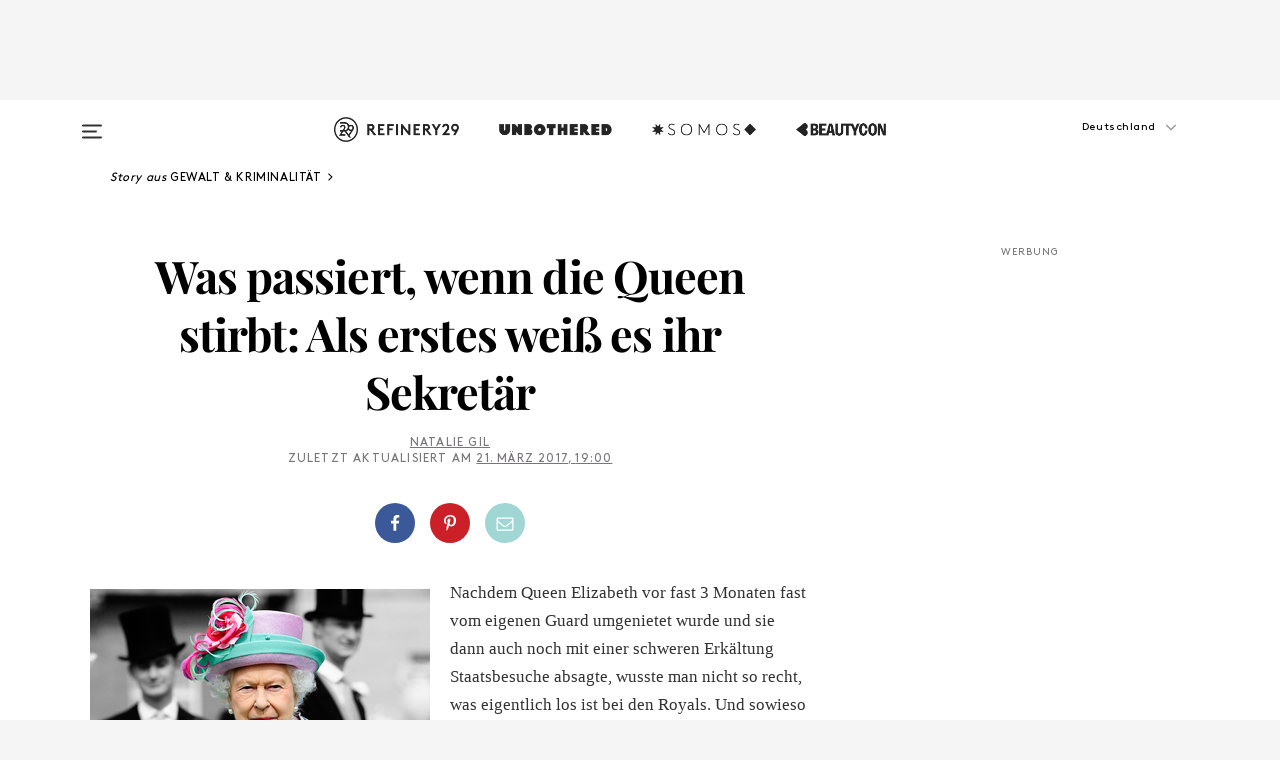

--- FILE ---
content_type: text/html; charset=utf-8
request_url: https://www.refinery29.com/de-de/2017/03/146257/was-passiert-wenn-queen-elizabeth-stirbt-operation-london-bridge
body_size: 32225
content:

    <!DOCTYPE html>
    <html lang='de'>
      <head>
        
    <script>
      if (window.location.hostname !== window.atob('d3d3LnJlZmluZXJ5MjkuY29t')) {
        window.location = window.atob('aHR0cDovL3d3dy5yZWZpbmVyeTI5LmNvbS9kZS1kZS8yMDE3LzAzLzE0NjI1Ny93YXMtcGFzc2llcnQtd2Vubi1xdWVlbi1lbGl6YWJldGgtc3RpcmJ0LW9wZXJhdGlvbi1sb25kb24tYnJpZGdl');
      }
    </script>

        <script type="text/javascript">
          window.loadAdLib = function(e,t,a,r){var n=r.includes("refinery29");if(!window.__AdLib){var o=document.createElement("script");o.src=e,o.id="ad-lib",o.onload=function(){window.__AdLib&&(window.__AdLib.env=n?"production":"development",window.__AdLib.template="master",window.__AdLib.site="refinery29",window.__AdLib.brand="refinery29",window.__AdLib.domain=n?".refinery29.com":".rf29.net",window.__AdLib.init())},o.onerror=function(e){console.error("Ad-Lib could not load it's script.",e)},document.head.appendChild(o)}}
        </script>
        <link
          rel="preload"
          as="script"
          href="https://web-statics-cdn.refinery29.com/vendor/ad-lib/v3_1_0/vice-ad-lib.js"
          onload="window.loadAdLib(this.href, 'DE', 'TCFv2.2', 'www.refinery29.com');">
        </script>
        <meta charset="utf-8">
        <title data-react-helmet="true">Operation London Bridge: Wenn Queen Elizabeth stirbt</title>
        <meta data-react-helmet="true" content="ie=edge" http-equiv="x-ua-compatible"/><meta data-react-helmet="true" name="title" content="Operation London Bridge: Wenn Queen Elizabeth stirbt" itemprop="title"/><meta data-react-helmet="true" name="description" content="Es gibt einen akribisch durchdachten Plan für die Tage nach dem Tod der Queen Elizabeth – sein Codename ist Operation London Bridge." itemprop="description"/><meta data-react-helmet="true" property="og:url" content="https://www.refinery29.com/de-de/2017/03/146257/was-passiert-wenn-queen-elizabeth-stirbt-operation-london-bridge"/><meta data-react-helmet="true" name="twitter:title" content="Was passiert, wenn Queen Elizabeth stirbt: Als erstes weiß es ihr Sekretär"/><meta data-react-helmet="true" property="og:title" content="Was passiert, wenn Queen Elizabeth stirbt: Als erstes weiß es ihr Sekretär" itemprop="name"/><meta data-react-helmet="true" property="og:description" content="Es gibt einen akribisch durchdachten Plan für die Tage nach dem Tod der Queen Elizabeth – sein Codename ist Operation London Bridge."/><meta data-react-helmet="true" property="og:image" content="https://s3.r29static.com/bin/entry/705/0,47,2500,1313/x,80/1765281/image.jpg" itemprop="image"/><meta data-react-helmet="true" property="og:image:secure_url" content="https://s3.r29static.com/bin/entry/705/0,47,2500,1313/x,80/1765281/image.jpg" itemprop="image"/><meta data-react-helmet="true" name="twitter:card" content="summary_large_image"/><meta data-react-helmet="true" name="twitter:site" content="@refinery29"/><meta data-react-helmet="true" name="twitter:description" content="Es gibt einen akribisch durchdachten Plan für die Tage nach dem Tod der Queen Elizabeth – sein Codename ist Operation London Bridge."/><meta data-react-helmet="true" name="twitter:image" content="https://s3.r29static.com/bin/entry/705/0,47,2500,1313/x,80/1765281/image.jpg"/><meta data-react-helmet="true" name="pinterest:image" content="https://s3.r29static.com/bin/entry/bc6/112,0,1776,2400/x/1764868/image.png"/><meta data-react-helmet="true" property="fb:app_id" content="155023867867753"/><meta data-react-helmet="true" property="fb:pages" content="86973707921,587074007996399,269626263209765,509115739117952,1562713254009921,583745561686633,656112191237463,284423314989162,974273182666651,192477361634120"/><meta data-react-helmet="true" property="article:publisher" content="refinery29de"/><meta data-react-helmet="true" name="viewport" content="width=device-width, initial-scale=1"/><meta data-react-helmet="true" name="theme-color" content="#fd5b4e"/><meta data-react-helmet="true" property="og:image:width" content="2500"/><meta data-react-helmet="true" property="og:image:height" content="1313"/><meta data-react-helmet="true" property="og:type" content="article"/><meta data-react-helmet="true" property="entry_template" content="entry.article"/><meta data-react-helmet="true" property="author" content="Natalie Gil"/>
        <link data-react-helmet="true" rel="canonical" href="https://www.refinery29.com/de-de/2017/03/146257/was-passiert-wenn-queen-elizabeth-stirbt-operation-london-bridge"/><link data-react-helmet="true" rel="publisher" href="https://plus.google.com/101601649207969071719"/><link data-react-helmet="true" rel="rich-pin-icon" href="https://www.refinery29.com/assets/08c2e62e7d1f514259af92204bc9c284.ico"/><link data-react-helmet="true" rel="alternate" hreflang="de" href="https://www.refinery29.com/de-de/2017/03/146257/was-passiert-wenn-queen-elizabeth-stirbt-operation-london-bridge"/><link data-react-helmet="true" rel="alternate" hreflang="en-gb" href="https://www.refinery29.com/en-gb/2017/03/145567/what-happens-when-queen-elizabeth-dies-london-bridge"/><link data-react-helmet="true" rel="alternate" hreflang="en" href="https://www.refinery29.com/en-us/2017/03/145701/what-happens-when-queen-elizabeth-dies-london-bridge"/><link data-react-helmet="true" rel="alternate" hreflang="x-default" href="https://www.refinery29.com/en-us/2017/03/145701/what-happens-when-queen-elizabeth-dies-london-bridge"/>
        <script data-react-helmet="true" type="application/ld+json">{"@context":"http://schema.org","@type":"WebPage","name":"Refinery29","url":"https://www.refinery29.com/de-de","potentialAction":{"@type":"SearchAction","target":"https://www.refinery29.com/de-de/search?q={Refinery29}","query-input":"required name=Refinery29","sameAs":["https://www.facebook.com/refinery29de","https://twitter.com/refinery29","https://www.pinterest.com/refinery29/","https://instagram.com/refinery29germany","https://www.youtube.com/Refinery29TV"]},"image":"https://www.refinery29.com/assets/images/r29-logo-b.svg"}</script><script data-react-helmet="true" type="application/ld+json">{"@context":"http://schema.org","@type":"WebSite","name":"Refinery29","url":"https://www.refinery29.com/de-de","potentialAction":{"@type":"SearchAction","target":"https://www.refinery29.com/de-de/search?q={Refinery29}","query-input":"required name=Refinery29","sameAs":["https://www.facebook.com/refinery29de","https://twitter.com/refinery29","https://www.pinterest.com/refinery29/","https://instagram.com/refinery29germany","https://www.youtube.com/Refinery29TV"]},"image":"https://www.refinery29.com/assets/images/r29-logo-b.svg"}</script><script data-react-helmet="true" type="application/ld+json">{"@context":"http://schema.org","@type":"NewsArticle","mainEntityOfPage":{"@type":"WebPage","@id":"https://www.refinery29.com/de-de/2017/03/146257/was-passiert-wenn-queen-elizabeth-stirbt-operation-london-bridge"},"headline":"Was passiert, wenn die Queen stirbt: Als erstes weiß es ihr Sekretär","url":"https://www.refinery29.com/de-de/2017/03/146257/was-passiert-wenn-queen-elizabeth-stirbt-operation-london-bridge","thumbnailUrl":"https://s3.r29static.com/bin/entry/bc6/x/1764868/image.png","image":{"@type":"ImageObject","url":"https://s3.r29static.com/bin/entry/bc6/x/1764868/image.png","height":2400,"width":2000},"datePublished":"2017-03-21T19:00:00.000Z","dateModified":"2017-03-21T19:00:00.000Z","author":{"@type":"Person","name":"Natalie Gil"},"creator":["Natalie Gil"],"articleSection":"Culture","keywords":["Gewalt & Kriminalität","News"],"publisher":{"@type":"Organization","name":"Refinery29","logo":{"@type":"ImageObject","url":"https://www.refinery29.com/assets/images/refinery29.png","width":54,"height":54}},"description":"Es gibt einen akribisch durchdachten Plan für die Tage nach dem Tod der Queen Elizabeth – sein Codename ist Operation London Bridge."}</script><script data-react-helmet="true" type="application/ld+json">{"@context":"http://schema.org","@type":"BreadcrumbList","itemListElement":[{"@type":"ListItem","position":1,"item":{"@id":"de-de/gewalt-kriminalitaet","url":"https://www.refinery29.com/de-de/gewalt-kriminalitaet","name":"Gewalt & Kriminalität"}},{"@type":"ListItem","position":2,"item":{"@id":"de-de/news","url":"https://www.refinery29.com/de-de/news","name":"News"}}]}</script><script data-react-helmet="true" type="application/ld+json">{"@context":"http://schema.org","@type":"ImageObject","author":"Foto: Getty Images.","contentUrl":"https://s3.r29static.com/bin/entry/bc6/x/1764868/image.png","description":null}</script><script data-react-helmet="true" type="application/ld+json">{"@context":"http://schema.org","@type":"Person","name":"Natalie Gil","image":"https://s1.r29static.com/bin/default_author_image/553/0,0,1000,1000/x/1484274/image.png","url":"https://www.refinery29.com/de-de/author/natalie-gil"}</script>
        <link id='main-styles' rel='stylesheet' href='/assets/styles.1a6fc843c5b8cd941845.css' type='text/css' />
        <link id='htlbid-styles' rel='stylesheet' href='https://htlbid.com/v3/refinery29-v2.com/htlbid.css' type='text/css' />
      </head>
      <body id='deDE' class='de'>
<div id='r29-app'><div data-reactroot=""><main><a id="skip" href="#r29-container">Skip navigation!</a><div class=""><div><div class="main"><div class="header-ad-container"><div><span>WERBUNG</span><div class="ad htlad-ad-header" data-ad-size="7x7,8x8,728x90,970x90,970x250" data-ad-position="header" data-slot-id="scrollable-header" data-targeting="{&quot;sponsorship&quot;:null,&quot;section_name&quot;:[&quot;culture&quot;,&quot;news&quot;,&quot;politics&quot;,&quot;international-news&quot;],&quot;collections&quot;:[],&quot;aggregations&quot;:null,&quot;entityid&quot;:146257,&quot;aid&quot;:&quot;was-passiert-wenn-queen-elizabeth-stirbt-operation-london-bridge&quot;,&quot;pageid&quot;:&quot;was-passiert-wenn-queen-elizabeth-stirbt-operation-london-bridge&quot;,&quot;pagetype&quot;:&quot;scrollable&quot;,&quot;test&quot;:null,&quot;is_sensitive_content&quot;:false,&quot;edition&quot;:&quot;de-de&quot;,&quot;utm_source&quot;:null,&quot;utm_medium&quot;:null,&quot;utm_content&quot;:null,&quot;utm_campaign&quot;:null,&quot;vertical&quot;:&quot;r29&quot;,&quot;document.referrer&quot;:&quot;&quot;,&quot;keywords&quot;:null,&quot;ad_count&quot;:5}" id="ad-header"></div></div></div><header role="banner" aria-label="Primary" class="global-header"><div class="global-header-main"><div id="main-menu" class="global-menu"><div class="menu-inner"><div class="global-search-nav" aria-label="global search"><div class="search-drawer"><form class="search-form" action="/de-de/search" method="GET" aria-label="Search"><input type="search" id="search-header" name="q" placeholder="Suche" value=""/><div class="search-button" role="button" tabindex="0" aria-label="search button"><svg width="16" height="18" viewBox="0 0 16 18" fill="black" xmlns="http://www.w3.org/2000/svg"><path d="M10.7857 8.71429C10.7857 6.50893 8.99107 4.71428 6.78571 4.71428C4.58036 4.71428 2.78571 6.50893 2.78571 8.71429C2.78571 10.9196 4.58036 12.7143 6.78571 12.7143C8.99107 12.7143 10.7857 10.9196 10.7857 8.71429ZM15.3571 16.1429C15.3571 16.7679 14.8393 17.2857 14.2143 17.2857C13.9107 17.2857 13.6161 17.1607 13.4107 16.9464L10.3482 13.8929C9.30357 14.6161 8.05357 15 6.78571 15C3.3125 15 0.5 12.1875 0.5 8.71429C0.5 5.24107 3.3125 2.42857 6.78571 2.42857C10.2589 2.42857 13.0714 5.24107 13.0714 8.71429C13.0714 9.98214 12.6875 11.2321 11.9643 12.2768L15.0268 15.3393C15.2321 15.5446 15.3571 15.8393 15.3571 16.1429Z" fill="#333333"></path></svg></div></form></div></div><div class="category-children"><div class="category-child"><div><a href="https://www.refinery29.com/en-us/unbothered"><img class="menu-logo" src="/assets/6a9d712b4b1480df334054a94146cc34.png" alt="Unbothered menu logo"/></a></div><p>A community celebrating Black voices, Black art, and Black folx.</p></div><div class="category-child"><div><a href="https://www.refinery29.com/en-us/latine-somos"><img class="menu-logo" src="/assets/1ce585852b9e9a8cba36762b911e0f5f.png" alt="Somos menu logo"/></a></div><p>Latines learning, remembering, healing, and finding joy in our diverse stories.</p></div><div class="category-child"><div><a href="https://www.beautycon.com/"><img class="menu-logo" src="/assets/b3658fb2d9482c50df8996241fb2b67d.png" alt="BeautyCon menu logo"/></a></div><p>Beautycon is a global platform that brings together beauty enthusiasts, brands, and industry leaders to explore the latest trends, innovations, and conversations shaping the future of beauty.</p></div></div><div><div class="category-title">Featured Channels</div><div class="category-children"><div class="category-child"><a href="/de-de/most-wanted">Most Wanted</a></div><div class="category-child"><a href="/de-de/horoscope">Horoscope</a></div><div class="category-child"><a href="/de-de/money-diary">Money Diaries</a></div><div class="category-child"><a href="/en-us/gg-good-game">Good Game</a></div><div class="category-child"><a href="/en-us/aapi-heritage-month">Not Your Token Asian</a></div><div class="category-child"><a href="/en-us/my-period">My Period</a></div></div></div><div><div class="category-title">Get The Latest</div><div class="category-children"><div class="category-child"><a href="/de-de/shopping">Shopping</a></div><div class="category-child"><a href="/de-de/job-karriere">Work &amp; Money</a></div><div class="category-child"><a href="/de-de/liebe-beziehung">Sex &amp; Wellness</a></div><div class="category-child"><a href="/de-de/beauty">Beauty</a></div><div class="category-child"><a href="/de-de/news">News</a></div><div class="category-child"><a href="/de-de/entertainment">Entertainment</a></div><div class="category-child"><a href="/de-de/fashion">Fashion</a></div><div class="category-child"><a href="/de-de/politik-gesellschaft">Politics</a></div><div class="category-child"><a href="/de-de/lifestyle">Lifestyle</a></div></div></div><div><div class="category-title">Get In Touch</div><div class="social-icons"><a href="https://www.facebook.com/refinery29/" target="_blank" title="Refinery29&#x27;s Facebook page" aria-label="Refinery29&#x27;s Facebook page"><svg width="56" height="56" viewBox="0 0 56 56" fill="black" role="img" aria-hidden="true"><path d="M36 20H20V36H27.9973V29.9592H25.9579V27.6101H27.9973V25.8804C27.9973 24.8995 28.2684 24.1379 28.8105 23.5958C29.3526 23.0537 30.0883 22.7826 31.0177 22.7826C31.947 22.7826 32.5494 22.817 32.8248 22.8859V24.9769H31.5856C31.1382 24.9769 30.8327 25.0716 30.6692 25.2609C30.5057 25.4502 30.4239 25.7341 30.4239 26.1128V27.6101H32.7473L32.4375 29.9592H30.4239V36H36V20Z"></path></svg></a><a href="https://x.com/refinery29" target="_blank" title="Refinery29&#x27;s Twitter page" aria-label="Refinery29&#x27;s Twitter page"><svg width="56" height="56" viewBox="0 0 56 56" fill="black" role="img" aria-hidden="true"><path fill-rule="evenodd" clip-rule="evenodd" d="M20.0113 35H21.3186L26.435 29.1807L30.5034 35H35L28.9369 26.3703L34.5041 20H33.1743L28.3396 25.5107L24.4628 20H20L25.8603 28.3541L20.0113 35ZM21.8032 20.9809H23.8204L33.1856 34.0742H31.1457L21.8032 20.9809Z"></path></svg></a><a href="https://www.instagram.com/refinery29/" target="_blank" title="Refinery29&#x27;s Instagram page" aria-label="Refinery29&#x27;s Instagram page"><svg width="56" height="56" viewBox="0 0 56 56" fill="black" role="img" aria-hidden="true"><path fill-rule="evenodd" clip-rule="evenodd" d="M28.5 21.4375C27.4167 21.4375 26.7135 21.4453 26.3906 21.461C26.0677 21.4766 25.6875 21.4896 25.25 21.5C24.8542 21.5209 24.5443 21.5573 24.3203 21.6094C24.0964 21.6615 23.9063 21.7188 23.75 21.7813C23.5729 21.8438 23.4115 21.9245 23.2656 22.0235C23.1198 22.1224 22.9792 22.2396 22.8438 22.375C22.7187 22.5 22.6068 22.6354 22.5078 22.7813C22.4089 22.9271 22.3229 23.0938 22.25 23.2813C22.1979 23.4271 22.1458 23.612 22.0938 23.836C22.0417 24.0599 22.0104 24.375 22 24.7813C21.9792 25.2084 21.9635 25.5834 21.9531 25.9063C21.9427 26.2292 21.9375 26.9271 21.9375 28C21.9375 29.0834 21.9453 29.7865 21.9609 30.1094C21.9766 30.4323 21.9896 30.8125 22 31.25C22.0208 31.6459 22.0573 31.9558 22.1094 32.1797C22.1615 32.4037 22.2187 32.5938 22.2812 32.75C22.3438 32.9271 22.4245 33.0886 22.5234 33.2344C22.6224 33.3802 22.7396 33.5209 22.875 33.6563C23 33.7813 23.1354 33.8933 23.2812 33.9922C23.4271 34.0912 23.5937 34.1771 23.7812 34.25C23.9271 34.3021 24.112 34.3542 24.3359 34.4063C24.5599 34.4584 24.875 34.4896 25.2812 34.5C25.7083 34.5209 26.0833 34.5365 26.4062 34.5469C26.7292 34.5573 27.4271 34.5625 28.5 34.5625C29.5833 34.5625 30.2865 34.5547 30.6094 34.5391C30.9323 34.5235 31.3125 34.5104 31.75 34.5C32.1458 34.4792 32.4557 34.4427 32.6797 34.3907C32.9036 34.3386 33.0937 34.2813 33.25 34.2188C33.4271 34.1563 33.5885 34.0756 33.7344 33.9766C33.8802 33.8776 34.0208 33.7604 34.1562 33.625C34.2813 33.5 34.3932 33.3646 34.4922 33.2188C34.5911 33.0729 34.6771 32.9063 34.75 32.7188C34.8021 32.5729 34.8542 32.3881 34.9062 32.1641C34.9583 31.9401 34.9896 31.625 35 31.2188C35.0208 30.7917 35.0365 30.4167 35.0469 30.0938C35.0573 29.7709 35.0625 29.073 35.0625 28C35.0625 26.9167 35.0547 26.2136 35.0391 25.8907C35.0234 25.5677 35.0104 25.1875 35 24.75C34.9792 24.3542 34.9427 24.0443 34.8906 23.8203C34.8385 23.5964 34.7812 23.4063 34.7188 23.25C34.6562 23.0729 34.5755 22.9115 34.4766 22.7657C34.3776 22.6198 34.2604 22.4792 34.125 22.3438C34 22.2188 33.8646 22.1068 33.7188 22.0078C33.5729 21.9089 33.4063 21.8229 33.2188 21.75C33.0729 21.6979 32.888 21.6459 32.6641 21.5938C32.4401 21.5417 32.125 21.5104 31.7188 21.5C31.2917 21.4792 30.9167 21.4636 30.5938 21.4532C30.2708 21.4427 29.5729 21.4375 28.5 21.4375ZM28.5 20C29.5938 20 30.3099 20.0078 30.6484 20.0235C30.987 20.0391 31.3646 20.0521 31.7812 20.0625C32.2188 20.0834 32.5885 20.1224 32.8906 20.1797C33.1927 20.237 33.4687 20.3125 33.7188 20.4063C33.9896 20.5209 34.2422 20.6511 34.4766 20.7969C34.7109 20.9427 34.9375 21.125 35.1562 21.3438C35.375 21.5625 35.5599 21.7917 35.7109 22.0313C35.862 22.2709 35.9896 22.5209 36.0938 22.7813C36.1875 23.0209 36.2656 23.2943 36.3281 23.6016C36.3906 23.9089 36.4271 24.2813 36.4375 24.7188C36.4583 25.1459 36.474 25.5261 36.4844 25.8594C36.4948 26.1927 36.5 26.9063 36.5 28C36.5 29.0938 36.4922 29.8099 36.4766 30.1485C36.4609 30.487 36.4479 30.8646 36.4375 31.2813C36.4167 31.7188 36.3776 32.0886 36.3203 32.3907C36.263 32.6927 36.1875 32.9688 36.0938 33.2188C35.9792 33.4896 35.849 33.7422 35.7031 33.9766C35.5573 34.211 35.375 34.4375 35.1562 34.6563C34.9375 34.875 34.7083 35.0599 34.4688 35.211C34.2292 35.362 33.9792 35.4896 33.7188 35.5938C33.4792 35.6875 33.2057 35.7657 32.8984 35.8282C32.5911 35.8907 32.2188 35.9271 31.7812 35.9375C31.3542 35.9584 30.974 35.974 30.6406 35.9844C30.3073 35.9948 29.5938 36 28.5 36C27.4062 36 26.6901 35.9922 26.3516 35.9766C26.013 35.961 25.6354 35.9479 25.2188 35.9375C24.7812 35.9167 24.4115 35.8776 24.1094 35.8203C23.8073 35.7631 23.5313 35.6875 23.2812 35.5938C23.0104 35.4792 22.7578 35.349 22.5234 35.2032C22.2891 35.0573 22.0625 34.875 21.8438 34.6563C21.625 34.4375 21.4401 34.2084 21.2891 33.9688C21.138 33.7292 21.0104 33.4792 20.9062 33.2188C20.8125 32.9792 20.7344 32.7058 20.6719 32.3985C20.6094 32.0912 20.5729 31.7188 20.5625 31.2813C20.5417 30.8542 20.526 30.474 20.5156 30.1407C20.5052 29.8073 20.5 29.0938 20.5 28C20.5 26.9063 20.5078 26.1901 20.5234 25.8516C20.5391 25.513 20.5521 25.1354 20.5625 24.7188C20.5833 24.2813 20.6224 23.9115 20.6797 23.6094C20.737 23.3073 20.8125 23.0313 20.9062 22.7813C21.0208 22.5104 21.151 22.2578 21.2969 22.0235C21.4427 21.7891 21.625 21.5625 21.8438 21.3438C22.0625 21.125 22.2917 20.9401 22.5312 20.7891C22.7708 20.6381 23.0208 20.5104 23.2812 20.4063C23.5208 20.3125 23.7943 20.2344 24.1016 20.1719C24.4089 20.1094 24.7812 20.0729 25.2188 20.0625C25.6458 20.0417 26.026 20.0261 26.3594 20.0157C26.6927 20.0052 27.4062 20 28.5 20ZM28.5 23.875C29.0729 23.875 29.6094 23.9818 30.1094 24.1953C30.6094 24.4089 31.0469 24.7032 31.4219 25.0782C31.7969 25.4532 32.0911 25.8907 32.3047 26.3907C32.5182 26.8907 32.625 27.4271 32.625 28C32.625 28.573 32.5182 29.1094 32.3047 29.6094C32.0911 30.1094 31.7969 30.5469 31.4219 30.9219C31.0469 31.2969 30.6094 31.5912 30.1094 31.8047C29.6094 32.0183 29.0729 32.125 28.5 32.125C27.9271 32.125 27.3906 32.0183 26.8906 31.8047C26.3906 31.5912 25.9531 31.2969 25.5781 30.9219C25.2031 30.5469 24.9089 30.1094 24.6953 29.6094C24.4818 29.1094 24.375 28.573 24.375 28C24.375 27.4271 24.4818 26.8907 24.6953 26.3907C24.9089 25.8907 25.2031 25.4532 25.5781 25.0782C25.9531 24.7032 26.3906 24.4089 26.8906 24.1953C27.3906 23.9818 27.9271 23.875 28.5 23.875ZM28.5 30.6875C29.2396 30.6875 29.8724 30.4219 30.3984 29.8907C30.9245 29.3594 31.1875 28.7292 31.1875 28C31.1875 27.2604 30.9219 26.6276 30.3906 26.1016C29.8594 25.5755 29.2292 25.3125 28.5 25.3125C27.7604 25.3125 27.1276 25.5782 26.6016 26.1094C26.0755 26.6407 25.8125 27.2709 25.8125 28C25.8125 28.7396 26.0781 29.3724 26.6094 29.8985C27.1406 30.4245 27.7708 30.6875 28.5 30.6875ZM33.7188 23.7188C33.7188 23.9792 33.6302 24.2058 33.4531 24.3985C33.276 24.5912 33.0521 24.6875 32.7812 24.6875C32.5208 24.6875 32.2943 24.5938 32.1016 24.4063C31.9089 24.2188 31.8125 23.9896 31.8125 23.7188C31.8125 23.4584 31.9062 23.237 32.0938 23.0547C32.2813 22.8724 32.5104 22.7813 32.7812 22.7813C33.0417 22.7813 33.263 22.8698 33.4453 23.0469C33.6276 23.224 33.7188 23.4479 33.7188 23.7188Z"></path></svg></a><a href="https://www.pinterest.com/refinery29/" target="_blank" title="Refinery29&#x27;s Pinterest page" aria-label="Refinery29&#x27;s Pinterest page"><svg width="56" height="56" viewBox="0 0 56 56" fill="black" role="img" aria-hidden="true"><path fill-rule="evenodd" clip-rule="evenodd" d="M28.0003 20C23.5821 20 20 23.5817 20 27.9999C20 31.2757 21.9699 34.0898 24.7887 35.3271C24.7662 34.7685 24.7846 34.0979 24.9279 33.4902C25.0817 32.8407 25.9573 29.131 25.9573 29.131C25.9573 29.131 25.7017 28.6203 25.7017 27.8652C25.7017 26.6798 26.3889 25.7944 27.2446 25.7944C27.9723 25.7944 28.3238 26.3409 28.3238 26.9953C28.3238 27.7269 27.8573 28.821 27.6173 29.8344C27.4169 30.683 28.0428 31.3752 28.88 31.3752C30.3958 31.3752 31.4167 29.4285 31.4167 27.1219C31.4167 25.3686 30.2357 24.0562 28.0878 24.0562C25.661 24.0562 24.1492 25.8659 24.1492 27.8873C24.1492 28.5843 24.3547 29.0758 24.6766 29.4564C24.8246 29.6312 24.8452 29.7016 24.7916 29.9023C24.7532 30.0495 24.6651 30.4038 24.6286 30.5443C24.5753 30.7469 24.4112 30.8193 24.228 30.7445C23.1103 30.2882 22.5897 29.0642 22.5897 27.6882C22.5897 25.4157 24.5063 22.6908 28.3073 22.6908C31.3617 22.6908 33.372 24.901 33.372 27.2735C33.372 30.4117 31.6273 32.7562 29.0554 32.7562C28.1917 32.7562 27.3792 32.2893 27.101 31.7591C27.101 31.7591 26.6365 33.6023 26.5381 33.9582C26.3685 34.575 26.0365 35.1915 25.7329 35.6719C26.4525 35.8844 27.2125 36 28.0003 36C32.4181 36 36 32.4183 36 27.9999C36 23.5817 32.4181 20 28.0003 20" fill="black"></path></svg></a><a href="https://www.snapchat.com/add/refinery29" target="_blank" title="Add Refinery29 on Snapchat" aria-label="Add Refinery29 on Snapchat"><svg width="56" height="56" viewBox="0 0 56 56" fill="black" role="img" aria-hidden="true"><path d="M24.1288 22.7136C23.7038 23.6651 23.8717 25.3699 23.9397 26.5621C23.4807 26.8163 22.8913 26.3703 22.5577 26.3703C22.2106 26.3703 21.7962 26.5982 21.731 26.9381C21.6843 27.183 21.7941 27.5398 22.5818 27.8506C22.8863 27.971 23.611 28.1126 23.7789 28.5076C24.0147 29.0627 22.5676 31.6248 20.2952 31.9986C20.1174 32.0276 19.9906 32.1862 20.0005 32.366C20.0402 33.0563 21.5887 33.3267 22.275 33.4329C22.3452 33.5278 22.4018 33.9285 22.4918 34.2336C22.5322 34.3703 22.6363 34.5338 22.9041 34.5338C23.2533 34.5338 23.8334 34.2648 24.8435 34.4319C25.8338 34.5968 26.7645 36 28.5517 36C30.2128 36 31.2038 34.5904 32.1572 34.4319C32.709 34.3405 33.1829 34.3696 33.7127 34.4729C34.0775 34.5444 34.4048 34.5841 34.5089 34.2258C34.6003 33.9165 34.6562 33.5235 34.725 33.4308C35.405 33.3253 36.9605 33.0556 36.9995 32.3653C37.0094 32.1855 36.8826 32.0276 36.7048 31.9979C34.4707 31.6297 32.9796 29.0754 33.2211 28.5069C33.3883 28.1126 34.108 27.9724 34.4182 27.8499C34.9948 27.6227 35.2838 27.343 35.2775 27.0195C35.2697 26.6053 34.771 26.3582 34.4041 26.3582C34.0308 26.3582 33.4946 26.8 33.0603 26.5607C33.1283 25.3586 33.2955 23.6616 32.8712 22.7108C32.0672 20.9104 30.2787 20 28.4908 20C26.7143 20 24.9391 20.8977 24.1288 22.7136Z"></path></svg></a><a href="https://www.youtube.com/refinery29" target="_blank" title="Refinery29&#x27;s YouTube channel" aria-label="Refinery29&#x27;s YouTube channel"><svg width="56" height="56" viewBox="0 0 56 56" fill="black" role="img" aria-hidden="true"><path d="M37.5812 24.0397C37.468 23.6461 37.2474 23.2897 36.943 23.0085C36.6299 22.7186 36.2462 22.5112 35.8281 22.406C34.2633 22.004 27.9942 22.004 27.9942 22.004C25.3806 21.975 22.7677 22.1025 20.1702 22.3857C19.7521 22.4987 19.3691 22.7107 19.0554 23.0028C18.7471 23.2919 18.5238 23.6483 18.4071 24.0389C18.1269 25.51 17.9908 27.0038 18.0005 28.5C17.9905 29.9949 18.1263 31.4881 18.4071 32.9611C18.5213 33.35 18.7438 33.7049 19.0529 33.9915C19.362 34.2782 19.747 34.4852 20.1702 34.5948C21.7559 34.996 27.9942 34.996 27.9942 34.996C30.6111 35.025 33.2273 34.8975 35.8281 34.6143C36.2462 34.5091 36.6299 34.3017 36.943 34.0118C37.2513 33.7252 37.4704 33.3687 37.5804 32.9806C37.8679 31.51 38.0077 30.0157 37.9978 28.5187C38.0195 27.0153 37.8798 25.5147 37.5812 24.0397ZM26.0011 31.2803V25.7205L31.2171 28.5008L26.0011 31.2803Z"></path></svg></a><a href="https://www.tiktok.com/@refinery29" target="_blank" title="Refinery29 on TikTok" aria-label="Refinery29 on TikTok"><svg width="56" height="56" viewBox="0 0 56 56" fill="black" role="img" aria-hidden="true"><path fill-rule="evenodd" clip-rule="evenodd" d="M31.4908 25.2742C32.6132 25.9313 33.7125 26.3461 35 26.4747V23.7562C34.0075 23.6801 32.9924 23.0465 32.3865 22.3424C32.0187 21.9151 31.7425 21.408 31.5969 20.8676C31.5744 20.784 31.4826 20.2511 31.4719 20H28.628V20.6786V22.3029V29.2038V30.1679C28.628 30.7168 28.6695 31.2862 28.4613 31.8055C27.9518 33.0764 26.3591 33.6316 25.1298 32.9939C22.7357 31.7424 24.0705 28.27 26.551 28.5908V25.7701C26.2122 25.7649 25.7723 25.8301 25.6141 25.849C25.1277 25.907 24.6563 26.042 24.2062 26.2292C21.6328 27.2995 20.3116 30.2524 21.3623 32.8153L21.331 32.7277C22.6604 36.1247 27.1531 37.0798 29.8457 34.6274C31.7236 32.9169 31.4908 30.5397 31.4908 28.2712V25.2742Z"></path></svg></a><a href="https://jump.refinery29.com/join/24/signup-all-newsletters?utm_source=footer&amp;utm_medium=emailsignup&amp;_ga=2.174034529.350230817.1728573652-162356488.1728573652" target="_blank" title="Sign up for Refinery29 newsletters" aria-label="Sign up for Refinery29 newsletters"><svg width="52" height="56" viewBox="0 0 52 56" fill="black" role="img" aria-hidden="true"><path d="M34.1429 33.7678V25.625C33.9167 25.8795 33.6728 26.1127 33.4113 26.3248C31.5169 27.7809 30.0113 28.9754 28.8945 29.9085C28.534 30.2124 28.2407 30.4492 28.0145 30.6189C27.7883 30.7885 27.4826 30.9599 27.0974 31.1331C26.7121 31.3063 26.3499 31.3928 26.0106 31.3928H25.9894C25.6501 31.3928 25.2879 31.3063 24.9026 31.1331C24.5174 30.9599 24.2117 30.7885 23.9855 30.6189C23.7593 30.4492 23.466 30.2124 23.1055 29.9085C21.9887 28.9754 20.4831 27.7809 18.5887 26.3248C18.3272 26.1127 18.0833 25.8795 17.8571 25.625V33.7678C17.8571 33.8597 17.8907 33.9393 17.9579 34.0064C18.025 34.0736 18.1045 34.1071 18.1964 34.1071H33.8036C33.8955 34.1071 33.975 34.0736 34.0421 34.0064C34.1093 33.9393 34.1429 33.8597 34.1429 33.7678ZM34.1429 22.6244V22.3647L34.1376 22.2268L34.1057 22.0943L34.0474 21.9989L33.952 21.9194L33.8036 21.8928H18.1964C18.1045 21.8928 18.025 21.9264 17.9579 21.9936C17.8907 22.0607 17.8571 22.1402 17.8571 22.2321C17.8571 23.4196 18.3767 24.4234 19.4157 25.2433C20.7799 26.3177 22.1972 27.438 23.6674 28.6043C23.7098 28.6397 23.8335 28.7439 24.0385 28.9171C24.2435 29.0903 24.4061 29.2228 24.5262 29.3147C24.6464 29.4066 24.8037 29.5179 24.998 29.6487C25.1924 29.7795 25.3709 29.8767 25.5335 29.9403C25.6961 30.0039 25.848 30.0357 25.9894 30.0357H26.0106C26.152 30.0357 26.3039 30.0039 26.4665 29.9403C26.6291 29.8767 26.8076 29.7795 27.002 29.6487C27.1963 29.5179 27.3536 29.4066 27.4738 29.3147C27.5939 29.2228 27.7565 29.0903 27.9615 28.9171C28.1665 28.7439 28.2902 28.6397 28.3326 28.6043C29.8028 27.438 31.2201 26.3177 32.5843 25.2433C32.966 24.9394 33.3211 24.5311 33.6498 24.0187C33.9785 23.5062 34.1429 23.0415 34.1429 22.6244ZM35.5 22.2321V33.7678C35.5 34.2344 35.3339 34.6337 35.0017 34.966C34.6695 35.2982 34.2701 35.4643 33.8036 35.4643H18.1964C17.7299 35.4643 17.3305 35.2982 16.9983 34.966C16.6661 34.6337 16.5 34.2344 16.5 33.7678V22.2321C16.5 21.7656 16.6661 21.3662 16.9983 21.034C17.3305 20.7018 17.7299 20.5357 18.1964 20.5357H33.8036C34.2701 20.5357 34.6695 20.7018 35.0017 21.034C35.3339 21.3662 35.5 21.7656 35.5 22.2321Z"></path></svg></a></div></div></div></div><button type="button" class="hamburger-menu desktop" aria-label="Open menu" aria-expanded="false" aria-controls="main-menu"><svg width="20" height="15" viewBox="0 0 20 15" fill="black" xmlns="http://www.w3.org/2000/svg"><rect y="0.5" width="20" height="2" rx="1" fill="#333333"></rect><rect y="6.5" width="15" height="2" rx="1" fill="#333333"></rect><rect y="12.5" width="20" height="2" rx="1" fill="#333333"></rect></svg></button><div class="header-verticals desktop"><a href="https://www.refinery29.com/de-de"><img class="menu-logo" src="/assets/90e3b0501ff143bd058ecb3f754a4430.png" alt="Refinery29 logo"/></a><a href="https://www.refinery29.com/en-us/unbothered"><img class="menu-logo" src="/assets/9aa89696be7da8b249e2ee2622a111e9.png" alt="Unbothered logo"/></a><a href="https://www.refinery29.com/en-us/latine-somos"><img class="menu-logo" src="/assets/cda4774d79df76d9c5ab2dfba3784155.png" alt="Somos logo"/></a><a href="https://www.beautycon.com/"><img class="menu-logo" src="/assets/d68e2ddc49f6065953daf57eac5b849a.png" alt="BeautyCon logo"/></a></div><div class="header-verticals desktop r29-only-menu"><a href="https://www.refinery29.com/de-de"><img class="menu-logo" src="/assets/90e3b0501ff143bd058ecb3f754a4430.png" alt="Refinery29 logo"/></a></div><div class="header-mobile-logo mobile"><a href="https://www.refinery29.com/de-de"><img class="menu-logo" src="/assets/90e3b0501ff143bd058ecb3f754a4430.png" alt="Refinery29 logo"/></a></div><div class="desktop edition-switch-wrapper"><div class="global-edition-switch" aria-label="Edition selector"><div class="current-edition" tabindex="0" role="button" aria-expanded="false" aria-haspopup="true"><span>Deutschland</span><i class="fa fa-angle-down " aria-label="angle-down" aria-hidden="true"><svg width="1792" height="1792" viewBox="0 0 1792 1792"><path d="M1395 736q0 13-10 23l-466 466q-10 10-23 10t-23-10L407 759q-10-10-10-23t10-23l50-50q10-10 23-10t23 10l393 393 393-393q10-10 23-10t23 10l50 50q10 10 10 23z"/></svg></i></div><ul class=""><li><a href="https://www.refinery29.com/en-gb/2017/03/145567/what-happens-when-queen-elizabeth-dies-london-bridge"><span>Vereinigtes Königreich</span></a></li><li><a href="https://www.refinery29.com/en-us/2017/03/145701/what-happens-when-queen-elizabeth-dies-london-bridge"><span>Vereinigte Staaten</span></a></li><li><a href="https://www.refinery29.com/fr-fr"><span>Frankreich</span></a></li><li><a href="https://www.refinery29.com/en-au"><span>Australien</span></a></li></ul></div></div><div class="mobile edition-switch-wrapper"></div><button type="button" class="hamburger-menu mobile" aria-label="Open menu" aria-expanded="false" aria-controls="main-menu"><svg width="20" height="15" viewBox="0 0 20 15" fill="black" xmlns="http://www.w3.org/2000/svg"><rect y="0.5" width="20" height="2" rx="1" fill="#333333"></rect><rect y="6.5" width="15" height="2" rx="1" fill="#333333"></rect><rect y="12.5" width="20" height="2" rx="1" fill="#333333"></rect></svg></button></div></header><div class="mobile-header-verticals-wrapper"><div class="mobile-header-verticals"><div class="mobile-vertical"><a href="https://www.refinery29.com/en-us/unbothered"><img class="menu-logo" src="/assets/6a9d712b4b1480df334054a94146cc34.png" alt="Unbothered menu logo"/></a></div><div class="mobile-vertical"><a href="https://www.refinery29.com/en-us/latine-somos"><img class="menu-logo" src="/assets/1ce585852b9e9a8cba36762b911e0f5f.png" alt="Somos menu logo"/></a></div><div class="mobile-vertical"><a href="https://www.beautycon.com/"><img class="menu-logo" src="/assets/b3658fb2d9482c50df8996241fb2b67d.png" alt="BeautyCon menu logo"/></a></div></div></div><div id="r29-container"><div><header hidden="" class="condensed-header hidden"><a href="/de-de"><div class="r29-logo"><img src="/assets/d27ad8510dcf0eef13f6419f4f9a76e6.svg" alt="Refinery29"/></div></a><div class="condensed-title"><span>Du liest gerade</span><h4>Was passiert, wenn Queen Elizabeth stirbt</h4></div><div class="story-share"><button class="fa fa-facebook " aria-label="facebook" aria-hidden="true"><svg height="1792" viewBox="0 0 1792 1792" width="1792" role="img" aria-hidden="true"><path d="m1343 12v264h-157q-86 0-116 36t-30 108v189h293l-39 296h-254v759h-306v-759h-255v-296h255v-218q0-186 104-288.5t277-102.5q147 0 228 12z"/></svg>
</button><div data-href="https://pinterest.com/pin/create/button/?url=https%3A%2F%2Fwww.refinery29.com%2Fde-de%2F2017%2F03%2F146257%2Fwas-passiert-wenn-queen-elizabeth-stirbt-operation-london-bridge%3Futm_source%3Dpinterest%26utm_medium%3Dpinterest_share&amp;media=http%3A%2F%2Fs3.r29static.com%2Fbin%2Fentry%2Fbc6%2F112%2C0%2C1776%2C2400%2Fx%2F1764868%2Fimage.png&amp;description=Was%20passiert%2C%20wenn%20die%20Queen%20stirbt%3A%20Als%20erstes%20wei%C3%9F%20es%20ihr%20Sekret%C3%A4r%2B%23refinery29" data-pin-custom="true" style="display:inline-block" role="button" tabindex="0"><button class="fa fa-pinterest-p" title="Auf Pinterest teilen" aria-label="Auf Pinterest teilen"><svg height="1792" viewBox="0 0 1792 1792" width="1792" role="img" aria-hidden="true"><path d="m256 597q0-108 37.5-203.5t103.5-166.5 152-123 185-78 202-26q158 0 294 66.5t221 193.5 85 287q0 96-19 188t-60 177-100 149.5-145 103-189 38.5q-68 0-135-32t-96-88q-10 39-28 112.5t-23.5 95-20.5 71-26 71-32 62.5-46 77.5-62 86.5l-14 5-9-10q-15-157-15-188 0-92 21.5-206.5t66.5-287.5 52-203q-32-65-32-169 0-83 52-156t132-73q61 0 95 40.5t34 102.5q0 66-44 191t-44 187q0 63 45 104.5t109 41.5q55 0 102-25t78.5-68 56-95 38-110.5 20-111 6.5-99.5q0-173-109.5-269.5t-285.5-96.5q-200 0-334 129.5t-134 328.5q0 44 12.5 85t27 65 27 45.5 12.5 30.5q0 28-15 73t-37 45q-2 0-17-3-51-15-90.5-56t-61-94.5-32.5-108-11-106.5z"/></svg>
</button></div><button class="fa fa-envelope-o" title="Per E-Mail teilen" aria-label="Per E-Mail teilen"><svg height="1792" viewBox="0 0 1792 1792" width="1792"><path d="m1664 1504v-768q-32 36-69 66-268 206-426 338-51 43-83 67t-86.5 48.5-102.5 24.5h-2q-48 0-102.5-24.5t-86.5-48.5-83-67q-158-132-426-338-37-30-69-66v768q0 13 9.5 22.5t22.5 9.5h1472q13 0 22.5-9.5t9.5-22.5zm0-1051v-24.5l-.5-13-3-12.5-5.5-9-9-7.5-14-2.5h-1472q-13 0-22.5 9.5t-9.5 22.5q0 168 147 284 193 152 401 317 6 5 35 29.5t46 37.5 44.5 31.5 50.5 27.5 43 9h2q20 0 43-9t50.5-27.5 44.5-31.5 46-37.5 35-29.5q208-165 401-317 54-43 100.5-115.5t46.5-131.5zm128-37v1088q0 66-47 113t-113 47h-1472q-66 0-113-47t-47-113v-1088q0-66 47-113t113-47h1472q66 0 113 47t47 113z"/></svg></button></div></header><article class="r29-article-container "><div class="primary-tag-banner"><a href="/de-de/gewalt-kriminalitaet"><span class="story-from"><span>Story aus <span class="tag-name">Gewalt & Kriminalität</span></span></span><i class="fa fa-angle-right " aria-label="angle-right" aria-hidden="true"><svg height="1792" viewBox="0 0 1792 1792" width="1792"><path d="m1171 960q0 13-10 23l-466 466q-10 10-23 10t-23-10l-50-50q-10-10-10-23t10-23l393-393-393-393q-10-10-10-23t10-23l50-50q10-10 23-10t23 10l466 466q10 10 10 23z"/></svg></i></a></div><div class="r29-article right-rail-article"><div class="right-rail-ad-container"><div class="right-rail-floater null"><div class="right-rail-ad" id="rr-ad"><span>WERBUNG</span><div class="ad htlad-ad-right-rail" data-ad-size="300x250,300x600" data-ad-position="right" data-slot-id="scrollable-right" data-targeting="{&quot;sponsorship&quot;:null,&quot;section_name&quot;:[&quot;culture&quot;,&quot;news&quot;,&quot;politics&quot;,&quot;international-news&quot;],&quot;collections&quot;:[],&quot;aggregations&quot;:null,&quot;entityid&quot;:146257,&quot;aid&quot;:&quot;was-passiert-wenn-queen-elizabeth-stirbt-operation-london-bridge&quot;,&quot;pageid&quot;:&quot;was-passiert-wenn-queen-elizabeth-stirbt-operation-london-bridge&quot;,&quot;pagetype&quot;:&quot;scrollable&quot;,&quot;test&quot;:null,&quot;is_sensitive_content&quot;:false,&quot;edition&quot;:&quot;de-de&quot;,&quot;utm_source&quot;:null,&quot;utm_medium&quot;:null,&quot;utm_content&quot;:null,&quot;utm_campaign&quot;:null,&quot;vertical&quot;:&quot;r29&quot;,&quot;document.referrer&quot;:&quot;&quot;,&quot;keywords&quot;:null,&quot;ad_count&quot;:6}" id="ad-right-rail"></div></div></div></div><div class="header"><h1 class="title">Was passiert, wenn die Queen stirbt: Als erstes weiß es ihr Sekretär</h1><div class="bylines-container"><div class="byline main-contributors"><span class="contributor"><a href="/de-de/author/natalie-gil">Natalie Gil</a></span></div><div class="byline modified"><span>Zuletzt aktualisiert am <a rel="nofollow" href="/de-de/archives/2017/03/21"><span><span>21. März 2017</span>, <span>19:00</span></span></a></span></div></div><div class="story-share"><button class="fa fa-facebook " aria-label="facebook" aria-hidden="true"><svg height="1792" viewBox="0 0 1792 1792" width="1792" role="img" aria-hidden="true"><path d="m1343 12v264h-157q-86 0-116 36t-30 108v189h293l-39 296h-254v759h-306v-759h-255v-296h255v-218q0-186 104-288.5t277-102.5q147 0 228 12z"/></svg>
</button><div data-href="https://pinterest.com/pin/create/button/?url=https%3A%2F%2Fwww.refinery29.com%2Fde-de%2F2017%2F03%2F146257%2Fwas-passiert-wenn-queen-elizabeth-stirbt-operation-london-bridge%3Futm_source%3Dpinterest%26utm_medium%3Dpinterest_share&amp;media=http%3A%2F%2Fs3.r29static.com%2Fbin%2Fentry%2Fbc6%2F112%2C0%2C1776%2C2400%2Fx%2F1764868%2Fimage.png&amp;description=Was%20passiert%2C%20wenn%20die%20Queen%20stirbt%3A%20Als%20erstes%20wei%C3%9F%20es%20ihr%20Sekret%C3%A4r%2B%23refinery29" data-pin-custom="true" style="display:inline-block" role="button" tabindex="0"><button class="fa fa-pinterest-p" title="Auf Pinterest teilen" aria-label="Auf Pinterest teilen"><svg height="1792" viewBox="0 0 1792 1792" width="1792" role="img" aria-hidden="true"><path d="m256 597q0-108 37.5-203.5t103.5-166.5 152-123 185-78 202-26q158 0 294 66.5t221 193.5 85 287q0 96-19 188t-60 177-100 149.5-145 103-189 38.5q-68 0-135-32t-96-88q-10 39-28 112.5t-23.5 95-20.5 71-26 71-32 62.5-46 77.5-62 86.5l-14 5-9-10q-15-157-15-188 0-92 21.5-206.5t66.5-287.5 52-203q-32-65-32-169 0-83 52-156t132-73q61 0 95 40.5t34 102.5q0 66-44 191t-44 187q0 63 45 104.5t109 41.5q55 0 102-25t78.5-68 56-95 38-110.5 20-111 6.5-99.5q0-173-109.5-269.5t-285.5-96.5q-200 0-334 129.5t-134 328.5q0 44 12.5 85t27 65 27 45.5 12.5 30.5q0 28-15 73t-37 45q-2 0-17-3-51-15-90.5-56t-61-94.5-32.5-108-11-106.5z"/></svg>
</button></div><button class="fa fa-envelope-o" title="Per E-Mail teilen" aria-label="Per E-Mail teilen"><svg height="1792" viewBox="0 0 1792 1792" width="1792"><path d="m1664 1504v-768q-32 36-69 66-268 206-426 338-51 43-83 67t-86.5 48.5-102.5 24.5h-2q-48 0-102.5-24.5t-86.5-48.5-83-67q-158-132-426-338-37-30-69-66v768q0 13 9.5 22.5t22.5 9.5h1472q13 0 22.5-9.5t9.5-22.5zm0-1051v-24.5l-.5-13-3-12.5-5.5-9-9-7.5-14-2.5h-1472q-13 0-22.5 9.5t-9.5 22.5q0 168 147 284 193 152 401 317 6 5 35 29.5t46 37.5 44.5 31.5 50.5 27.5 43 9h2q20 0 43-9t50.5-27.5 44.5-31.5 46-37.5 35-29.5q208-165 401-317 54-43 100.5-115.5t46.5-131.5zm128-37v1088q0 66-47 113t-113 47h-1472q-66 0-113-47t-47-113v-1088q0-66 47-113t113-47h1472q66 0 113 47t47 113z"/></svg></button></div></div><div><div class="ad htlad-1x5" data-ad-size="1x5" data-ad-position="invusion" data-slot-id="scrollable-invusion" data-targeting="{&quot;sponsorship&quot;:null,&quot;section_name&quot;:[&quot;culture&quot;,&quot;news&quot;,&quot;politics&quot;,&quot;international-news&quot;],&quot;collections&quot;:[],&quot;aggregations&quot;:null,&quot;entityid&quot;:146257,&quot;aid&quot;:&quot;was-passiert-wenn-queen-elizabeth-stirbt-operation-london-bridge&quot;,&quot;pageid&quot;:&quot;was-passiert-wenn-queen-elizabeth-stirbt-operation-london-bridge&quot;,&quot;pagetype&quot;:&quot;scrollable&quot;,&quot;test&quot;:null,&quot;is_sensitive_content&quot;:false,&quot;edition&quot;:&quot;de-de&quot;,&quot;utm_source&quot;:null,&quot;utm_medium&quot;:null,&quot;utm_content&quot;:null,&quot;utm_campaign&quot;:null,&quot;vertical&quot;:&quot;r29&quot;,&quot;document.referrer&quot;:&quot;&quot;,&quot;keywords&quot;:null,&quot;ad_count&quot;:7}" id="ad-article-invusion"></div></div><div id="article-main-content" class=""><div id="editorial-content"><div><section class="body"><div class="trinity-left-column trinityAudioPlaceholder"><div class="trinity-tts-pb" dir="ltr"></div></div><div class="section-outer-container"><div class="section-container section-asset-container left-align half-width"><div class="section-image-container"><div class="section-image"><div><div class="img-container"><div class="loading"></div></div><div class="story-share image-shares"><div data-href="https://pinterest.com/pin/create/button/?url=https%3A%2F%2Fwww.refinery29.com%2Fde-de%2F2017%2F03%2F146257%2Fwas-passiert-wenn-queen-elizabeth-stirbt-operation-london-bridge%3Futm_source%3Dpinterest%26utm_medium%3Dpinterest_share&amp;media=http%3A%2F%2Fs3.r29static.com%2Fbin%2Fentry%2Fbc6%2Fx%2F1764868%2Fimage.png&amp;description=Was%20passiert%2C%20wenn%20die%20Queen%20stirbt%3A%20Als%20erstes%20wei%C3%9F%20es%20ihr%20Sekret%C3%A4r%2B%23refinery29" data-pin-custom="true" style="display:inline-block" role="button" tabindex="0"><button class="fa fa-pinterest-p" title="Auf Pinterest teilen" aria-label="Auf Pinterest teilen"><svg height="1792" viewBox="0 0 1792 1792" width="1792" role="img" aria-hidden="true"><path d="m256 597q0-108 37.5-203.5t103.5-166.5 152-123 185-78 202-26q158 0 294 66.5t221 193.5 85 287q0 96-19 188t-60 177-100 149.5-145 103-189 38.5q-68 0-135-32t-96-88q-10 39-28 112.5t-23.5 95-20.5 71-26 71-32 62.5-46 77.5-62 86.5l-14 5-9-10q-15-157-15-188 0-92 21.5-206.5t66.5-287.5 52-203q-32-65-32-169 0-83 52-156t132-73q61 0 95 40.5t34 102.5q0 66-44 191t-44 187q0 63 45 104.5t109 41.5q55 0 102-25t78.5-68 56-95 38-110.5 20-111 6.5-99.5q0-173-109.5-269.5t-285.5-96.5q-200 0-334 129.5t-134 328.5q0 44 12.5 85t27 65 27 45.5 12.5 30.5q0 28-15 73t-37 45q-2 0-17-3-51-15-90.5-56t-61-94.5-32.5-108-11-106.5z"/></svg>
</button></div><button class="fa fa-facebook " aria-label="facebook" aria-hidden="true"><svg height="1792" viewBox="0 0 1792 1792" width="1792" role="img" aria-hidden="true"><path d="m1343 12v264h-157q-86 0-116 36t-30 108v189h293l-39 296h-254v759h-306v-759h-255v-296h255v-218q0-186 104-288.5t277-102.5q147 0 228 12z"/></svg>
</button></div><div class="content-caption"><div class="credit">Foto: Getty Images.</div></div></div></div></div></div></div><div class="after-section-content"></div><div class="section-outer-container"><div class="section-container section-text-container"><div class="section-text">Nachdem Queen Elizabeth vor fast 3 Monaten fast vom eigenen Guard umgenietet wurde und sie dann auch noch mit einer schweren Erkältung Staatsbesuche absagte, wusste man nicht so recht, was eigentlich los ist bei den Royals. Und sowieso hört die Gerüchteküche um die Gesundheit der Queen eigentlich nie so richtig auf, zu kochen.</div></div></div><div class="after-section-content"></div><div class="section-outer-container"><div class="section-container section-text-container"><div class="section-text">Doch natürlich wissen wir, dass auch dieser Tag einmal kommen wird; der Tag, an dem Elizabeth II. von uns geht. Und für den Moment, in dem genau das eintritt, steht bereits ein akribisch ausgetüftelter Plan – sein Deckname lautet <em>Operation London Bridge </em>und die britische Tageszeitung <a href="https://www.theguardian.com/uk-news/2017/mar/16/what-happens-when-queen-elizabeth-dies-london-bridge" rel="noopener noreferrer nofollow" target="_blank"><em>The</em> <em>Guardian</em></a> hat vor einigen Tagen den genauen Ablauf dessen veröffentlicht, was geschieht, wenn die Monarchin ihren letzten Atemzug nimmt.</div></div></div><div class="after-section-content"><div class="section-ad"><span>Werbung</span><span>WERBUNG</span><div class="ad htlad-ad-section-ad-top" data-ad-size="1280x90,728x90,300x250,10x10" data-ad-position="A" data-slot-id="scrollable-scroll-A" data-targeting="{&quot;sponsorship&quot;:null,&quot;section_name&quot;:[&quot;culture&quot;,&quot;news&quot;,&quot;politics&quot;,&quot;international-news&quot;],&quot;collections&quot;:[],&quot;aggregations&quot;:null,&quot;entityid&quot;:146257,&quot;aid&quot;:&quot;was-passiert-wenn-queen-elizabeth-stirbt-operation-london-bridge&quot;,&quot;pageid&quot;:&quot;was-passiert-wenn-queen-elizabeth-stirbt-operation-london-bridge&quot;,&quot;pagetype&quot;:&quot;scrollable&quot;,&quot;test&quot;:null,&quot;is_sensitive_content&quot;:false,&quot;edition&quot;:&quot;de-de&quot;,&quot;utm_source&quot;:null,&quot;utm_medium&quot;:null,&quot;utm_content&quot;:null,&quot;utm_campaign&quot;:null,&quot;vertical&quot;:&quot;r29&quot;,&quot;document.referrer&quot;:&quot;&quot;,&quot;keywords&quot;:null,&quot;ad_count&quot;:8}" id="ad-section-ad-A"></div></div></div><div class="section-outer-container"><div class="section-container section-text-container"><div class="section-text">Auch wir fragen uns, wie dieser Leak zustande kam. Eine Antwort darauf gibt es bisher nicht. Alles, was wir wissen, ist, dass der Verfasser des Artikels Sam Knight meint, „wie alles, was die Royals umgibt, ist auch diese Sache nicht ganz rational durchdacht, allerdings minutiös durchgeplant.“</div></div></div><div class="after-section-content"><div class="ad native-ad" data-ad-size="fluid" data-ad-position="native" data-slot-id="native" data-targeting="{&quot;sponsorship&quot;:null,&quot;section_name&quot;:[&quot;culture&quot;,&quot;news&quot;,&quot;politics&quot;,&quot;international-news&quot;],&quot;collections&quot;:[],&quot;aggregations&quot;:null,&quot;entityid&quot;:146257,&quot;aid&quot;:&quot;was-passiert-wenn-queen-elizabeth-stirbt-operation-london-bridge&quot;,&quot;pageid&quot;:&quot;was-passiert-wenn-queen-elizabeth-stirbt-operation-london-bridge&quot;,&quot;pagetype&quot;:&quot;scrollable&quot;,&quot;test&quot;:null,&quot;is_sensitive_content&quot;:false,&quot;edition&quot;:&quot;de-de&quot;,&quot;utm_source&quot;:null,&quot;utm_medium&quot;:null,&quot;utm_content&quot;:null,&quot;utm_campaign&quot;:null,&quot;vertical&quot;:&quot;r29&quot;,&quot;document.referrer&quot;:&quot;&quot;,&quot;keywords&quot;:null}" id="ad-native-add"></div></div><div class="section-outer-container"><div class="section-container section-text-container"><div class="section-text">Sollte Queen Elizabeth also sterben, wird es folgendermaßen ablaufen:</div></div></div><div class="after-section-content"></div><div class="section-outer-container"><div class="section-container section-text-container"><div class="section-text">• Die erste Person, die davon erfahren wird, ist ihr persönlicher Sekretär Sir Christopher Geidt. Geidt wird anschließend den Premierminister benachrichtigen, egal zu welcher Tages- oder Nachtzeit, und ihm unterbreiten, „London Bridge is down“ – der oder die Premier wird so gebrieft sein, dass er oder sie genau wissen, was gemeint ist.</div></div></div><div class="after-section-content"></div><div class="section-outer-container"><div class="section-container section-text-container"><div class="section-text">• Im Anschluss daran alarmiert das Außenministerium 15 ausländische Regierungen, die ebenso gebrieft sind. Dann würde die Nachricht an 36 weitere Länder des Commonwealths weitergetragen werden, deren symbolisches Oberhaupt noch immer die Königin ist.</div></div></div><div class="after-section-content"></div><div class="section-outer-container"><div class="section-container section-text-container"><div class="section-text">• Senatoren, Minister, Abgeordnete werden benachrichtigt. Danach wird es zeitgleich durch die Press Association und globale News-Outlets öffentlich gemacht. An die Tore des Buckingham Palace wird eine Notiz gezettelt, die Webseite wird „in eine große, dunkle Seite verwandelt, auf der im Hintergrund derselbe Text steht“ wie auf dem Zettel am Tor, so der <em>Guardian</em>.</div></div></div><div class="after-section-content"></div><div class="section-outer-container"><div class="section-container section-text-container"><div class="section-text">• Im Anschluss wird mit unaufhörlichem Nachrichtenstrom gerechnet. Die meisten Medienorganisationen werden lange vorbereitete Investigativstücke, Tribute und Reportagen veröffentlichen. Im Vereinigten Königreich wird das reguläre Fernsehprogramm unterbrochen, die Kanäle werden synchronisiert und alle Sprecher und Sprecherinnen werden aus Respekt Schwarz tragen. Nachrichtenkanäle werden Royals-Experten laden, kommerzielle Radiosender werden vor der offiziellen Bekanntgabe neutrale Musik spielen.</div></div></div><div class="after-section-content"><div class="section-ad"><span>Werbung</span><span>WERBUNG</span><div class="ad htlad-ad-section-ad-scroll" data-ad-size="1280x90,728x90,300x250,10x10" data-ad-position="B" data-slot-id="scrollable-scroll" data-targeting="{&quot;sponsorship&quot;:null,&quot;section_name&quot;:[&quot;culture&quot;,&quot;news&quot;,&quot;politics&quot;,&quot;international-news&quot;],&quot;collections&quot;:[],&quot;aggregations&quot;:null,&quot;entityid&quot;:146257,&quot;aid&quot;:&quot;was-passiert-wenn-queen-elizabeth-stirbt-operation-london-bridge&quot;,&quot;pageid&quot;:&quot;was-passiert-wenn-queen-elizabeth-stirbt-operation-london-bridge&quot;,&quot;pagetype&quot;:&quot;scrollable&quot;,&quot;test&quot;:null,&quot;is_sensitive_content&quot;:false,&quot;edition&quot;:&quot;de-de&quot;,&quot;utm_source&quot;:null,&quot;utm_medium&quot;:null,&quot;utm_content&quot;:null,&quot;utm_campaign&quot;:null,&quot;vertical&quot;:&quot;r29&quot;,&quot;document.referrer&quot;:&quot;&quot;,&quot;keywords&quot;:null,&quot;ad_count&quot;:9}" id="ad-section-ad-B"></div></div></div><div class="section-outer-container"><div class="section-container section-text-container"><div class="section-text">• Das Vereinigte Königreich wird in Staatstrauer übergehen. Prince Charles wird um 11 Uhr des Folgetages zu König Charles. Prince William wird Prinz von Wales und Kate wird Prinzessin von Wales (Dianas alter Titel). „Beide Parlamentshäuser werden früher nach Hause entlassen, alle Sitzungen eingestellt, Piloten werden es ihren Passagieren verkünden“, schreibt Knight im <em>Guardian</em>. „Die Staatstrauer wird zehn Tage anhalten und eine Mischung aus Demut und aufwändigem Staatsakt; ähnlich der Monarchie an sich, werden wir uns mehr darauf konzentrieren, was wir einst waren, als darauf, was wir geworden sind.“</div></div></div><div class="after-section-content"></div><div class="section-outer-container"><div class="section-container section-text-container"><div class="section-text">• Vor der Beisetzung wird es eine viertägige Aufbahrung geben. Schätzungen des Palasts zufolge werden circa eine halbe Million Menschen erwartet, die sich persönlich von der Queen verabschieden wollen werden. Die Trauerfeier wird aus öffentlichen Mitteln finanziert und wird am zwölften Tag nach dem Tod der Queen stattfinden. Der Sarg wird ordnungsgemäß auf einer Lafette in die Westminster Abbey getragen. Der Erzbischof von Canterbury, Justin Welby, wird den Gottesdienst halten, während internationale Staatsoberhäupter, Mitglieder der königlichen Familien und die Bevölkerungen den Leichenzug abschließen.</div></div></div><div class="after-section-content"></div><div class="section-outer-container"><div class="section-container section-text-container"><div class="section-text">• Nach der Trauerfeier wird der Leichnam beigesetzt; die Bestattung könnte an diversen Orten stattfinden, wie etwa auf dem königlichen Grundstück in Balmoral oder Sandringham, oder auf dem Friedhof der St. George Kappelle in Windsor neben ihrem Vater König George VI.</div></div></div><div class="after-section-content"></div><div class="section-outer-container"><div class="section-container section-text-container"><div class="section-text">Der Buckingham Palast hat sich noch nicht zu den Einzelheiten geäußert, da es nicht der Tradition entspricht, über Sterbearrangements der königlichen Familie zu sprechen.</div></div></div><div class="after-section-content"><div class="section-ad"><span>Werbung</span><span>WERBUNG</span><div class="ad htlad-ad-section-ad-bottom" data-ad-size="1280x90,728x90,300x250,10x10" data-ad-position="bottom" data-slot-id="scrollable-bottom" data-targeting="{&quot;sponsorship&quot;:null,&quot;section_name&quot;:[&quot;culture&quot;,&quot;news&quot;,&quot;politics&quot;,&quot;international-news&quot;],&quot;collections&quot;:[],&quot;aggregations&quot;:null,&quot;entityid&quot;:146257,&quot;aid&quot;:&quot;was-passiert-wenn-queen-elizabeth-stirbt-operation-london-bridge&quot;,&quot;pageid&quot;:&quot;was-passiert-wenn-queen-elizabeth-stirbt-operation-london-bridge&quot;,&quot;pagetype&quot;:&quot;scrollable&quot;,&quot;test&quot;:null,&quot;is_sensitive_content&quot;:false,&quot;edition&quot;:&quot;de-de&quot;,&quot;utm_source&quot;:null,&quot;utm_medium&quot;:null,&quot;utm_content&quot;:null,&quot;utm_campaign&quot;:null,&quot;vertical&quot;:&quot;r29&quot;,&quot;document.referrer&quot;:&quot;&quot;,&quot;keywords&quot;:null,&quot;ad_count&quot;:10}" id="ad-section-ad-bottom"></div></div></div><div class="section-outer-container"><div id="action_button_container"></div></div></section></div></div><div id="content-bottom"></div><div class="share-bottom-wrapper"><div class="story-share article-bottom"><button class="fa fa-facebook " aria-label="facebook" aria-hidden="true"><svg height="1792" viewBox="0 0 1792 1792" width="1792" role="img" aria-hidden="true"><path d="m1343 12v264h-157q-86 0-116 36t-30 108v189h293l-39 296h-254v759h-306v-759h-255v-296h255v-218q0-186 104-288.5t277-102.5q147 0 228 12z"/></svg>
</button><button class="fa fa-twitter" title="Auf Twitter teilen" aria-label="Auf Twitter teilen"> <svg viewBox="0 0 512 512" role="img" aria-hidden="true"><path d="M389.2 48h70.6L305.6 224.2 487 464H345L233.7 318.6 106.5 464H35.8L200.7 275.5 26.8 48H172.4L272.9 180.9 389.2 48zM364.4 421.8h39.1L151.1 88h-42L364.4 421.8z"/></svg>
</button><button class="fa fa-envelope-o" title="Per E-Mail teilen" aria-label="Per E-Mail teilen"><svg height="1792" viewBox="0 0 1792 1792" width="1792"><path d="m1664 1504v-768q-32 36-69 66-268 206-426 338-51 43-83 67t-86.5 48.5-102.5 24.5h-2q-48 0-102.5-24.5t-86.5-48.5-83-67q-158-132-426-338-37-30-69-66v768q0 13 9.5 22.5t22.5 9.5h1472q13 0 22.5-9.5t9.5-22.5zm0-1051v-24.5l-.5-13-3-12.5-5.5-9-9-7.5-14-2.5h-1472q-13 0-22.5 9.5t-9.5 22.5q0 168 147 284 193 152 401 317 6 5 35 29.5t46 37.5 44.5 31.5 50.5 27.5 43 9h2q20 0 43-9t50.5-27.5 44.5-31.5 46-37.5 35-29.5q208-165 401-317 54-43 100.5-115.5t46.5-131.5zm128-37v1088q0 66-47 113t-113 47h-1472q-66 0-113-47t-47-113v-1088q0-66 47-113t113-47h1472q66 0 113 47t47 113z"/></svg></button></div></div><footer class="footer"><div class="byline">Operation London Bridge: Wenn Queen Elizabeth stirbt</div><div class="byline breadcrumbs"><span><span class="bullet"></span><a class="crumb" href="/de-de/gewalt-kriminalitaet">Gewalt & Kriminalität</a></span><span><span class="bullet"> • </span><a class="crumb" href="/de-de/news">News</a></span></div><div class="byline featured-contributors"><div class="featured-byline"><a target="_blank" href="/de-de/author/natalie-gil"><span>written von <span class="featured-name">Natalie Gil</span></span></a></div></div><div class="byline other-contributors"><span>Foto: Getty Images.</span></div></footer><div class="spot-im-comments-container"></div></div></div></article></div><div id="below-the-fold-modules"><div><div class="module"><header class="module-header"><div class="container"><h2 class="title">More from Culture</h2></div></header><div><div><div class="row"><div><div class="card standard"><a href="/de-de/maennern-aus-dem-weg-gehen-experiment"><div><div class="opener-image"></div></div><div class="story-content"><div class="section">Cultural Issues &amp; Equal Rights</div><div class="title"><span>Was passierte, als wir eine Woche lang niemandem aus dem Weg gingen</span></div><div class="abstract"></div><div class="story-meta"><div class="author"><span>von <span class="author-name">Kimberly Truong</span></span></div></div></div></a></div></div><div><div class="card standard"><a href="/de-de/schwarz-zu-sein-ist-ein-teil-von-mir-identifikation-allyship"><div><div class="opener-image"></div></div><div class="story-content"><div class="section">Unbothered</div><div class="title"><span>Schwarz zu sein, ist ein Teil von mir – bitte erkennt das endlich an</span></div><div class="abstract">Die Tage nach George Floyds Tod fühlten sich düster und einsam an. Nachdem das Video viral gegangen war, sprach ich online mit meinen Schwarzen Freund*in</div><div class="story-meta"><div class="author"><span>von <span class="author-name">Ashleigh Gray</span></span></div></div></div></a></div></div><div><div class="card standard last-in-row"><a href="/de-de/youtube-fundamental-lgbtq-rechte-georgien"><div><div class="opener-image"></div></div><div class="story-content"><div class="section">Politik &amp; Gesellschaft</div><div class="title"><span>Der Kampf für LGBTQ+-Rechte in Georgien</span></div><div class="abstract">In einer Episode von Fundamental, der neuen Doku-Serie auf YouTube, sehen wir, mit welchen Herausforderungen LGBTQ+-Aktivist*innen in Georgien tagtäglich </div><div class="story-meta"><div class="author"><span>von <span class="author-name">Natalie Gontcharova</span></span></div></div></div></a></div></div></div><div class="row row-ad related-content-row-1"><span>Werbung</span><span>WERBUNG</span><div class="ad htlad-ad-related-content-row" data-ad-size="10x10,300x250,728x90,970x90,970x250,1280x90" data-ad-position="related" data-slot-id="scrollable-scroll-related" data-targeting="{&quot;sponsorship&quot;:null,&quot;section_name&quot;:[&quot;culture&quot;,&quot;news&quot;,&quot;politics&quot;,&quot;international-news&quot;],&quot;collections&quot;:[],&quot;aggregations&quot;:null,&quot;entityid&quot;:146257,&quot;aid&quot;:&quot;was-passiert-wenn-queen-elizabeth-stirbt-operation-london-bridge&quot;,&quot;pageid&quot;:&quot;was-passiert-wenn-queen-elizabeth-stirbt-operation-london-bridge&quot;,&quot;pagetype&quot;:&quot;scrollable&quot;,&quot;test&quot;:null,&quot;is_sensitive_content&quot;:false,&quot;edition&quot;:&quot;de-de&quot;,&quot;utm_source&quot;:null,&quot;utm_medium&quot;:null,&quot;utm_content&quot;:null,&quot;utm_campaign&quot;:null,&quot;vertical&quot;:&quot;r29&quot;,&quot;document.referrer&quot;:&quot;&quot;,&quot;keywords&quot;:null,&quot;ad_count&quot;:11}" id="ad-related-content-row-1"></div></div></div><div><div class="row"><div><div class="card standard"><a href="/de-de/kenia-aufklaerung-fundamental-sexualkunde"><div><div class="opener-image"></div></div><div class="story-content"><div class="section">Feminismus</div><div class="title"><span>Warum Sexualkunde in Schulen für Mädchen in Kenia so wichtig ist</span></div><div class="abstract">Purity Kagwiria spricht mit Highschool-Schüler*innen über Themen wie Schwangerschaft, Pubertät, Körperbild und Sex. Für viele von uns mag das nicht so</div><div class="story-meta"><div class="author"><span>von <span class="author-name">Molly Longman</span></span></div></div></div></a></div></div><div><div class="card standard"><a href="/de-de/fundamental-dokumentation-youtube-schwarze-frauen-brasilien"><div><div class="opener-image"></div></div><div class="story-content"><div class="section">Entertainment</div><div class="title"><span>Wie gefährlich ist es eine schwarze Frau in Brasilien zu sein?</span></div><div class="abstract">Am Ende der zweiten Episode von Fundamental, einer Doku-Serie von Sharmeen Obaid-Chinoy auf YouTube, sehen wir, wie die brasilianische Menschenrechtsaktivi</div><div class="story-meta"><div class="author"><span>von <span class="author-name">Kathleen Newman-B...</span></span></div></div></div></a></div></div><div><div class="card standard last-in-row"><a href="/de-de/was-bedeutet-woke-symbol-von-zugehoerigkeit"><div><div class="opener-image"></div></div><div class="story-content"><div class="section">Living</div><div class="title"><span>Was bedeutet “woke”?</span></div><div class="abstract">Dieser Artikel erschien zuerst bei RosaMag “Woke” ist ein Begriff. Ein Symbol von Zugehörigkeit. Die Beschreibung eines Prozesses. Das Wort kann als </div><div class="story-meta"><div class="author"><span>von <span class="author-name">Ciani-Sophia Hoed...</span></span></div></div></div></a></div></div></div></div><div><div class="row"><div><div class="card standard"><a href="/de-de/girlboss-kultur-feminismus-kritik"><div><div class="opener-image"></div></div><div class="story-content"><div class="section">Work &amp; Money</div><div class="title"><span>Warum die Girlboss-Kultur nur gut für Marketingzwecke ist</span></div><div class="abstract">Anfang des Jahres wurde eine Anzeige von People Per Hour, einer Online-Plattform, die Unternehmen und Freelancer miteinander verbindet, von der Advertising</div><div class="story-meta"><div class="author"><span>von <span class="author-name">Vicky Spratt</span></span></div></div></div></a></div></div><div><div class="card standard"><a href="/de-de/fotos-butch-frau-lesbe-mutter-schwanger-my-mama-wears-timbs"><div><div class="opener-image"></div></div><div class="story-content"><div class="section">Muttersein</div><div class="title"><span>Butch-Lesbe & Mutter: So schön ist Schwangerschaft außerhalb binä...</span></div><div class="abstract">An einem Punkt hat Ari Fitz einfach vergessen, dass sie eine Gebärmutter hat. Die YouTuberin ist eine Schwarze, queere Frau, die sich in der Klischee</div><div class="story-meta"><div class="author"><span>von <span class="author-name">Kasandra Brabaw</span></span></div></div></div></a></div></div><div><div class="card standard last-in-row"><a href="/de-de/dating-mosting"><div><div class="opener-image"></div></div><div class="story-content"><div class="section">Culture</div><div class="title"><span>Der Dating-Trend „Mosting” hört sich netter an, als er ist</span></div><div class="abstract">Wer 2019 single ist, sollte vor Dates am besten Vokabeln pauken, denn heute ist alles anders als vor der Digitalisierung. „Ghosting“, „Orbiting“ un</div><div class="story-meta"><div class="author"><span>von <span class="author-name">Martyna Rieck</span></span></div></div></div></a></div></div></div></div><div><div class="row"><div><div class="card standard"><a href="/de-de/lgbt-symbole-bedeutung"><div><div class="opener-image"></div></div><div class="story-content"><div class="section">LGBTQ+</div><div class="title"><span>Veilchen, Doppelaxt, Regenbogen: LGBTQ+-Symbole & ihre Bedeutung</span></div><div class="abstract"></div><div class="story-meta"><div class="author"><span>von <span class="author-name">Erika W. Smith</span></span></div></div></div></a></div></div><div><div class="card standard"><a href="/de-de/wo-kommst-du-her-nigeria-stuttgart-identitaet"><div><div class="opener-image"></div></div><div class="story-content"><div class="section">Politik &amp; Gesellschaft</div><div class="title"><span>Was du mich anstatt „Woher kommst du?“ wirklich fragen solltest</span></div><div class="abstract">Mein ganzes Leben lang hat mich die Frage begleitet, woher ich denn nun komme. „Aus einem Dorf in der Nähe von Stuttgart“ hat für mein Gegenüber </div><div class="story-meta"><div class="author"><span>von <span class="author-name">Anna Baur</span></span></div></div></div></a></div></div><div><div class="card standard last-in-row"><a href="/de-de/mobbing-afrohaar-schule-social-media"><div><div class="opener-image"></div></div><div class="story-content"><div class="section">Politik &amp; Gesellschaft</div><div class="title"><span>Sie wird wegen ihrer Haare ausgelacht – dann zeigt das Internet Herz</span></div><div class="abstract">Kinder können grausam sein: Das musste eine Fünfjährige am eigenen Leib erfahren. Mitschüler lachten sie nämlich wegen ihrer Haare aus. Das Mädchen e</div><div class="story-meta"><div class="author"><span>von <span class="author-name">zuerst erschienen...</span></span></div></div></div></a></div></div></div><div class="row row-ad related-content-row-4"><span>Werbung</span><span>WERBUNG</span><div class="ad htlad-ad-related-content-row" data-ad-size="10x10,300x250,728x90,970x90,970x250,1280x90" data-ad-position="related-A" data-slot-id="scrollable-scroll-related" data-targeting="{&quot;sponsorship&quot;:null,&quot;section_name&quot;:[&quot;culture&quot;,&quot;news&quot;,&quot;politics&quot;,&quot;international-news&quot;],&quot;collections&quot;:[],&quot;aggregations&quot;:null,&quot;entityid&quot;:146257,&quot;aid&quot;:&quot;was-passiert-wenn-queen-elizabeth-stirbt-operation-london-bridge&quot;,&quot;pageid&quot;:&quot;was-passiert-wenn-queen-elizabeth-stirbt-operation-london-bridge&quot;,&quot;pagetype&quot;:&quot;scrollable&quot;,&quot;test&quot;:null,&quot;is_sensitive_content&quot;:false,&quot;edition&quot;:&quot;de-de&quot;,&quot;utm_source&quot;:null,&quot;utm_medium&quot;:null,&quot;utm_content&quot;:null,&quot;utm_campaign&quot;:null,&quot;vertical&quot;:&quot;r29&quot;,&quot;document.referrer&quot;:&quot;&quot;,&quot;keywords&quot;:null,&quot;ad_count&quot;:12}" id="ad-related-content-row-4"></div></div></div></div></div></div><div><div class="module series-module grey-module"><div></div></div></div></div><div class="row footer-ad oop-ad-unit-container"><div class="footer-ad-desktop"><span>WERBUNG</span><div class="ad htlad-1x1" data-ad-size="1x1,320x51,320x100" data-ad-position="adhesion" data-slot-id="adhesion" data-targeting="{&quot;sponsorship&quot;:null,&quot;section_name&quot;:[&quot;culture&quot;,&quot;news&quot;,&quot;politics&quot;,&quot;international-news&quot;],&quot;collections&quot;:[],&quot;aggregations&quot;:null,&quot;entityid&quot;:146257,&quot;aid&quot;:&quot;was-passiert-wenn-queen-elizabeth-stirbt-operation-london-bridge&quot;,&quot;pageid&quot;:&quot;was-passiert-wenn-queen-elizabeth-stirbt-operation-london-bridge&quot;,&quot;pagetype&quot;:&quot;scrollable&quot;,&quot;test&quot;:null,&quot;is_sensitive_content&quot;:false,&quot;edition&quot;:&quot;de-de&quot;,&quot;utm_source&quot;:null,&quot;utm_medium&quot;:null,&quot;utm_content&quot;:null,&quot;utm_campaign&quot;:null,&quot;vertical&quot;:&quot;r29&quot;,&quot;document.referrer&quot;:&quot;&quot;,&quot;keywords&quot;:null,&quot;ad_count&quot;:2}" id="ad-mobile-out-of-page"></div></div></div></div><div><footer class="global-footer"><div class="refinery-footer"><div class="social-container"><img class="logo" alt="" src="/assets/d27ad8510dcf0eef13f6419f4f9a76e6.svg"/><ul class="social-nav"><li><a href="https://jump.refinery29.com/join/24/signup-all-newsletters?utm_source=footer&amp;utm_medium=emailsignup" target="_blank" title="Für den Newsletter anmelden"><i class="fa fa-envelope-o " aria-label="envelope-o" aria-hidden="true"><svg height="1792" viewBox="0 0 1792 1792" width="1792"><path d="m1664 1504v-768q-32 36-69 66-268 206-426 338-51 43-83 67t-86.5 48.5-102.5 24.5h-2q-48 0-102.5-24.5t-86.5-48.5-83-67q-158-132-426-338-37-30-69-66v768q0 13 9.5 22.5t22.5 9.5h1472q13 0 22.5-9.5t9.5-22.5zm0-1051v-24.5l-.5-13-3-12.5-5.5-9-9-7.5-14-2.5h-1472q-13 0-22.5 9.5t-9.5 22.5q0 168 147 284 193 152 401 317 6 5 35 29.5t46 37.5 44.5 31.5 50.5 27.5 43 9h2q20 0 43-9t50.5-27.5 44.5-31.5 46-37.5 35-29.5q208-165 401-317 54-43 100.5-115.5t46.5-131.5zm128-37v1088q0 66-47 113t-113 47h-1472q-66 0-113-47t-47-113v-1088q0-66 47-113t113-47h1472q66 0 113 47t47 113z"/></svg></i></a></li><li><a href="https://www.facebook.com/refinery29de" target="_blank" title="Du findest uns auch auf Facebook"><i class="fa fa-facebook " aria-label="facebook" aria-hidden="true"><svg height="1792" viewBox="0 0 1792 1792" width="1792" role="img" aria-hidden="true"><path d="m1343 12v264h-157q-86 0-116 36t-30 108v189h293l-39 296h-254v759h-306v-759h-255v-296h255v-218q0-186 104-288.5t277-102.5q147 0 228 12z"/></svg>
</i></a></li><li><a href="https://www.youtube.com/Refinery29TV/?sub_confirmation=1" target="_blank" title="Du findest uns auch auf YouTube"><i class="fa fa-youtube-play " aria-label="youtube-play" aria-hidden="true"><svg height="1792" viewBox="0 0 1792 1792" width="1792" role="img" aria-hidden="true"><path d="m711 1128 484-250-484-253zm185-862q168 0 324.5 4.5t229.5 9.5l73 4q1 0 17 1.5t23 3 23.5 4.5 28.5 8 28 13 31 19.5 29 26.5q6 6 15.5 18.5t29 58.5 26.5 101q8 64 12.5 136.5t5.5 113.5v176q1 145-18 290-7 55-25 99.5t-32 61.5l-14 17q-14 15-29 26.5t-31 19-28 12.5-28.5 8-24 4.5-23 3-16.5 1.5q-251 19-627 19-207-2-359.5-6.5t-200.5-7.5l-49-4-36-4q-36-5-54.5-10t-51-21-56.5-41q-6-6-15.5-18.5t-29-58.5-26.5-101q-8-64-12.5-136.5t-5.5-113.5v-176q-1-145 18-290 7-55 25-99.5t32-61.5l14-17q14-15 29-26.5t31-19.5 28-13 28.5-8 23.5-4.5 23-3 17-1.5q251-18 627-18z"/></svg>
</i></a></li><li><a href="https://www.instagram.com/refinery29germany" target="_blank" title="Du findest uns auch auf Instagram"><i class="fa fa-instagram " aria-label="instagram" aria-hidden="true"><svg width="1792" height="1792" viewBox="0 0 1792 1792" role="img" aria-hidden="true"><path d="M1152 896q0-106-75-181t-181-75-181 75-75 181 75 181 181 75 181-75 75-181zm138 0q0 164-115 279t-279 115-279-115-115-279 115-279 279-115 279 115 115 279zm108-410q0 38-27 65t-65 27-65-27-27-65 27-65 65-27 65 27 27 65zM896 266l-76.5-.5q-69.5-.5-105.5 0t-96.5 3-103 10T443 297q-50 20-88 58t-58 88q-11 29-18.5 71.5t-10 103-3 96.5 0 105.5.5 76.5-.5 76.5 0 105.5 3 96.5 10 103T297 1349q20 50 58 88t88 58q29 11 71.5 18.5t103 10 96.5 3 105.5 0 76.5-.5 76.5.5 105.5 0 96.5-3 103-10 71.5-18.5q50-20 88-58t58-88q11-29 18.5-71.5t10-103 3-96.5 0-105.5-.5-76.5.5-76.5 0-105.5-3-96.5-10-103T1495 443q-20-50-58-88t-88-58q-29-11-71.5-18.5t-103-10-96.5-3-105.5 0-76.5.5zm768 630q0 229-5 317-10 208-124 322t-322 124q-88 5-317 5t-317-5q-208-10-322-124t-124-322q-5-88-5-317t5-317q10-208 124-322t322-124q88-5 317-5t317 5q208 10 322 124t124 322q5 88 5 317z"/></svg>
</i></a></li><li><a href="https://twitter.com/refinery29" target="_blank" title="Du findest uns auch auf Twitter"><i class="fa fa-twitter " aria-label="twitter" aria-hidden="true"> <svg viewBox="0 0 512 512" role="img" aria-hidden="true"><path d="M389.2 48h70.6L305.6 224.2 487 464H345L233.7 318.6 106.5 464H35.8L200.7 275.5 26.8 48H172.4L272.9 180.9 389.2 48zM364.4 421.8h39.1L151.1 88h-42L364.4 421.8z"/></svg>
</i></a></li><li><a href="https://www.pinterest.com/refinery29/?auto_follow=true" target="_blank" title="Du findest uns auch auf Pinterest"><i class="fa fa-pinterest-p " aria-label="pinterest-p" aria-hidden="true"><svg height="1792" viewBox="0 0 1792 1792" width="1792" role="img" aria-hidden="true"><path d="m256 597q0-108 37.5-203.5t103.5-166.5 152-123 185-78 202-26q158 0 294 66.5t221 193.5 85 287q0 96-19 188t-60 177-100 149.5-145 103-189 38.5q-68 0-135-32t-96-88q-10 39-28 112.5t-23.5 95-20.5 71-26 71-32 62.5-46 77.5-62 86.5l-14 5-9-10q-15-157-15-188 0-92 21.5-206.5t66.5-287.5 52-203q-32-65-32-169 0-83 52-156t132-73q61 0 95 40.5t34 102.5q0 66-44 191t-44 187q0 63 45 104.5t109 41.5q55 0 102-25t78.5-68 56-95 38-110.5 20-111 6.5-99.5q0-173-109.5-269.5t-285.5-96.5q-200 0-334 129.5t-134 328.5q0 44 12.5 85t27 65 27 45.5 12.5 30.5q0 28-15 73t-37 45q-2 0-17-3-51-15-90.5-56t-61-94.5-32.5-108-11-106.5z"/></svg>
</i></a></li><li><a href="https://www.tiktok.com/@refinery29" target="_blank" title="Du findest uns auch auf TikTok"><i class="fa fa-tiktok " aria-label="tiktok" aria-hidden="true"><svg height="1792" viewBox="0 0 1792 1792" width="1792" role="img" aria-hidden="true"><path d="M889.9,74.3c86.7-1.2,172.5-0.3,258.6-1.2c5.3,101.3,41.5,204.1,115.5,275.6c74,73.4,178.4,106.8,280,118.3v266 c-95.4-3.1-191.1-22.9-277.5-64.1c-37.8-17-72.8-39-107.2-61.3c-0.3,192.9,0.9,385.9-1.2,578.2c-5.3,92.3-35.6,184.3-89.5,260.4 c-86.4,126.7-236.3,209.3-390.5,211.8c-94.5,5.3-188.9-20.4-269.4-67.8c-133.2-78.7-227-223-240.6-377.5c-1.5-33.1-2.2-66-0.9-98.2 c11.8-125.7,74-245.9,170.6-327.6c109.3-95.4,262.6-140.6,406.3-114c1.2,97.9-2.5,195.7-2.5,293.6c-65.7-21.1-142.1-15.2-199.4,24.5 c-41.8,27.3-73.7,68.7-90.1,115.5c-13.6,33.4-9.6,70.6-9,106.2c15.8,108.4,119.8,199.4,231.3,189.8c73.7-0.9,144.6-43.7,183-106.2 c12.4-22,26.3-44.3,27.3-70.3c6.5-118.3,4-236,4.6-354C889.3,605.4,888.1,340,889.9,74.3L889.9,74.3z" /></svg>
</i></a></li></ul></div><div class="links company"><span class="column-header"><span>UNTERNEHMEN</span></span><ul><li><a href="https://sundialmg.com/">About Us</a></li><li><a href="https://www.linkedin.com/company/refinery29/jobs">Jobs</a></li><li><a href="mailto:advertising@refinery29.com">Werbung</a></li><li><a href="mailto:feedback@refinery29.de">Feedback</a></li><li><a href="https://www.refinery29.com/intelligence">R29 Intelligence</a></li><li><a href="https://info.wrightsmedia.com/refinery29-licensing">Licensing and Reuse of Content</a></li></ul></div><div class="links information"><span class="column-header"><span>INFORMATION</span></span><ul><li><a href="/de-de/geschaeftsbedingungen">AGB</a></li><li><a href="/de-de/datenschutz">Datenschutz</a></li><li><a href="/de-de/cookie-richtlinie">Cookie-Richtlinie</a></li><li><a href="/de-de/accessibility-statement">Barrierefreiheit</a></li><li><a href="/de-de/archives" rel="nofollow">Archives</a></li><li><a href="https://www.refinery29.de/rss.xml" rel="nofollow">RSS</a></li><li><a href="#do-not-sell-my-info" name="Do Not Sell or Share My Personal Information" class="privacy-text">Do Not Sell or Share My
Personal Information</a></li></ul></div><div class="links editions"><span class="column-header"><span>AUSGABE</span></span><ul><li><a href="/en-gb">Großbritannien</a></li><li><a href="/en-us">Vereinigte Staaten</a></li><li><a href="/fr-fr">Frankreich</a></li><li><a href="/en-au">Australien</a></li></ul></div><div class="email-signup"></div><div class="vmg-footer"><div class="copyright">© <!-- -->2026<!-- --> REFINERY29</div></div></div></footer></div><div class="oop-ad-container"><div class="oop-ad-unit-container"><span>WERBUNG</span><div class="ad htlad-ad-section-ad-scroll out-of-page-ad" data-ad-size="" data-ad-position="interstitial" data-slot-id="interstitial" data-targeting="{&quot;sponsorship&quot;:null,&quot;section_name&quot;:[&quot;culture&quot;,&quot;news&quot;,&quot;politics&quot;,&quot;international-news&quot;],&quot;collections&quot;:[],&quot;aggregations&quot;:null,&quot;entityid&quot;:146257,&quot;aid&quot;:&quot;was-passiert-wenn-queen-elizabeth-stirbt-operation-london-bridge&quot;,&quot;pageid&quot;:&quot;was-passiert-wenn-queen-elizabeth-stirbt-operation-london-bridge&quot;,&quot;pagetype&quot;:&quot;scrollable&quot;,&quot;test&quot;:null,&quot;is_sensitive_content&quot;:false,&quot;edition&quot;:&quot;de-de&quot;,&quot;utm_source&quot;:null,&quot;utm_medium&quot;:null,&quot;utm_content&quot;:null,&quot;utm_campaign&quot;:null,&quot;vertical&quot;:&quot;r29&quot;,&quot;document.referrer&quot;:&quot;&quot;,&quot;keywords&quot;:null,&quot;ad_count&quot;:3}" id="ad-out-of-page"></div></div></div><div id="fb-root"></div></div></div><span id="ad-data"><!-- ad_vars targeting {"ad_channels":["culture","news","politics","international-news"],"ad_collections":[],"ad_category_path":"politics","ad_sponsorship":null,"ad_series":null,"ad_entityid":146257,"ad_is_sensitive_content":false,"ad_dedicated_feature":false,"ad_disable_interstitial":false,"ad_disable_video_preroll":false,"ad_page_type":"scrollable","ad_pageid":"was-passiert-wenn-queen-elizabeth-stirbt-operation-london-bridge","ad_disable_adhesion_on_mobile":false,"ad_disable_all_ads":false,"ad_disable_ad_refresh":false,"ad_keywords":null,"ad_edition":"de-de","ad_site_name":"r29"} --></span></div></main></div></div>
        <script id='r29-initial-state' type='text/plain'>
          :>DGV>/:>YHQGRUV>/:<,>DGqDUJHWLQJ`RPSOHWHG>/IDOVH,>VOLGH`KDQJH`RXQW>/0,>DGBGDWD>/:>DGBFKDQQHOV>/x>FXOWXUH>,>QHZV>,>SROLWLFV>,>LQWHUQDWLRQDO-QHZV>z,>DGBFROOHFWLRQV>/xz,>DGBFDWHJRU\BSDWK>/>SROLWLFV>,>DGBVSRQVRUVKLS>/QXOO,>DGBVHULHV>/QXOO,>DGBHQWLW\LG>/146257,>DGBLVBVHQVLWLYHBFRQWHQW>/IDOVH,>DGBGHGLFDWHGBIHDWXUH>/IDOVH,>DGBGLVDEOHBLQWHUVWLWLDO>/IDOVH,>DGBGLVDEOHBYLGHRBSUHUROO>/IDOVH,>DGBSDJHBW\SH>/>VFUROODEOH>,>DGBSDJHLG>/>ZDV-SDVVLHUW-ZHQQ-TXHHQ-HOL]DEHWK-VWLUEW-RSHUDWLRQ-ORQGRQ-EULGJH>,>DGBGLVDEOHBDGKHVLRQBRQBPRELOH>/IDOVH,>DGBGLVDEOHBDOOBDGV>/IDOVH,>DGBGLVDEOHBDGBUHIUHVK>/IDOVH,>DGBNH\ZRUGV>/QXOO,>DGBHGLWLRQ>/>GH-GH>,>DGBVLWHBQDPH>/>U29><<,>DQDO\WLFV>/:>SDJHBW\SH>/>HQWU\.DUWLFOH>,>W\SHBLG>/146257,>REMHFWBLG>/6570087,>UHSRUWLQJBFDWHJRU\>/>mROLWLFV-`XOWXUH>,>XUOBIXOO>/>KWWSV/}}ZZZ.UHILQHU\29.FRP}GH-GH}2017}03}146257}ZDV-SDVVLHUW-ZHQQ-TXHHQ-HOL]DEHWK-VWLUEW-RSHUDWLRQ-ORQGRQ-EULGJH><,>DSL>/:>IHWFKpWDWXV>/>QRWcHWFKLQJ>,>LVfQLWLDOmDJHYLHZ>/WUXH,>ODVWcHWFKHGiRFDWLRQ>/:>SDWKQDPH>/>}GH-GH}2017}03}146257}ZDV-SDVVLHUW-ZHQQ-TXHHQ-HOL]DEHWK-VWLUEW-RSHUDWLRQ-ORQGRQ-EULGJH>,>VHDUFK>/>>,>KDVK>/>>,>DFWLRQ>/>mlm>,>NH\>/>UH4105>,>TXHU\>/:<,>KRVWQDPH>/>ZZZ.UHILQHU\29.FRP>,>SURWRFRO>/>KWWS/><,>SDJLQDWLRQ>/:>SUHY>/QXOO,>QH[W>/QXOO<,>VWDWXV>/200,>KHDGHUV>/:>FRQQHFWLRQ>/>FORVH>,>FRQWHQW-OHQJWK>/>40765>,>DFFHVV-FRQWURO-DOORZ-KHDGHUV>/>^XWKRUL]DWLRQ, `RQWHQW-q\SH>,>DFFHVV-FRQWURO-H[SRVH-KHDGHUV>/>u-tm-qRWDO, u-tm-qRWDOmDJHV>,>FDFKH-FRQWURO>/>PD[-DJH=86400>,>FRQWHQW-W\SH>/>DSSOLFDWLRQ}MVRQ; FKDUVHW=rqc-8>,>OLQN>/>yX003FKWWSV/}}GDVK-ZS.UHILQHU\29.FRP}ZS-MVRQ}{; UHO=y>KWWSV/}}DSL.Z.RUJ}y>>,>U29-UHVRXUFH-NH\>/>EORJBHQWU\-146257>,>VHUYHU>/>QJLQ[>,>[-FRQWHQW-W\SH-RSWLRQV>/>QRVQLII>,>[-SDQWKHRQ-VW\[-KRVWQDPH>/>VW\[-IH1-D-6F5EGE56E8-NP]FF>,>[-URERWV-WDJ>/>QRLQGH[>,>[-VW\[-UHT-LG>/>F10HD131-I55G-11I0-8732-7H1D3I185006>,>GDWH>/>qXH, 20 gDQ 2026 14/36/12 djq>,>[-VHUYHG-E\>/>FDFKH-FKL-NLJT8000060-`ef, FDFKH-LDG-NLDG7000061-f^a>,>[-FDFKH>/>jfpp, efq>,>[-FDFKH-KLWV>/>0, 0>,>[-WLPHU>/>p1768919772.344277,sp0,sb3>,>YDU\>/>^FFHSW-bQFRGLQJ>,>DJH>/>75424>,>DFFHSW-UDQJHV>/>E\WHV>,>YLD>/>1.1 YDUQLVK, 1.1 YDUQLVK><,>KDVbUURUV>/IDOVH<,>DUWLFOH>/:>DVVHWBPDLQ>/:>KHLJKW>/2400,>ZLGWK>/2000,>VUFBIXOO>/>KWWSV/}}V3.U29VWDWLF.FRP}ELQ}HQWU\}EF6}[}1764868}LPDJH.SQJ>,>LG>/1764868<,>EUHDGFUXPEV>/x:>QDPH>/>dHZDOW & hULPLQDOLWäW>,>XUO>/>}GH-GH}JHZDOW-NULPLQDOLWDHW><,:>QDPH>/>kHZV>,>XUO>/>}GH-GH}QHZV><z,>VKRSSLQJBEUHDGFUXPEV>/xz,>EUHDNLQJBQHZV>/1,>E\OLQHV>/x:>QDPH>/>kDWDOLH dLO>,>SDWK>/>}DXWKRU}QDWDOLH-JLO>,>E\OLQH>/>ZULWWHQ>,>LPDJH>/>KWWSV/}}V1.U29VWDWLF.FRP}ELQ}GHIDXOWBDXWKRUBLPDJH}553}0,0,1000,1000}[}1484274}LPDJH.SQJ>,>IHDWXUHG>/WUXH<z,>FDPSDLJQBEUDQGLQJ>/:>LPDJHBVUF>/QXOO,>DOWBWLWOH>/QXOO<,>FDPSDLJQBEUDQGLQJBLPDJHBPRELOHBXUO>/QXOO,>FRPPHQWVBLG>/>HQWU\B146257>,>SURJUDPBEUDQGLQJ>/:>LPDJHBVUF>/QXOO,>DOWBWLWOH>/QXOO<,>SURJUDPBEUDQGLQJBLPDJHBXUO>/QXOO,>GHN>/QXOO,>H[FHUSWBWUXQFDWHGB325>/>kDFKGHP nXHHQ bOL]DEHWK YRU IDVW 3 jRQDWHQ IDVW YRP HLJHQHQ dXDUG XPJHQLHWHW ZXUGH XQG VLH GDQQ DXFK QRFK PLW HLQHU VFKZHUHQ bUNäOWXQJ pWDDWVEHVXFKH DEVDJWH, ZXVVWH PDQ QLFKW VR UHFKW, ZDV HLJHQWOLFK ORV LVW EHL GHQ oR\DOV. rQG VRZLHVR KöUW GLH dHUüFKWHNüFKH XP GLH dHVXQGKHLW GHU nXHHQ HLJHQWOLFK QLH VR ULFKWLJ DXI, ]X >,>LG>/146257,>RSHQHUBLPDJHV>/x:>DVVHW>/:>FUHGLW>/>cRWR/ dHWW\ fPDJHV.>,>VUF>/:>IXOO>/>KWWSV/}}V3.U29VWDWLF.FRP}ELQ}HQWU\}EF6}0,0,2000,2000}[}1764868}LPDJH.SQJ><<,>DOWBWLWOH>/QXOO,>ODEHO>/>1/1>,>W\SH>/>1[1><,:>DVVHW>/:>FUHGLW>/>cRWR/ dHWW\ fPDJHV.>,>VUF>/:>IXOO>/>KWWSV/}}V3.U29VWDWLF.FRP}ELQ}HQWU\}EF6}0,0,2000,2400}[}1764868}LPDJH.SQJ><<,>DOWBWLWOH>/QXOO,>ODEHO>/>5/6>,>W\SH>/>5[6><,:>DVVHW>/:>FUHGLW>/>cRWR/ dHWW\ fPDJHV.>,>VUF>/:>IXOO>/>KWWSV/}}V3.U29VWDWLF.FRP}ELQ}HQWU\}EF6}0,38,2000,1125}[}1764868}LPDJH.SQJ><<,>DOWBWLWOH>/QXOO,>ODEHO>/>16/9>,>W\SH>/>16[9><,:>DVVHW>/:>FUHGLW>/>cRWR/ dHWW\ fPDJHV.>,>VUF>/:>IXOO>/>KWWSV/}}V3.U29VWDWLF.FRP}ELQ}HQWU\}EF6}315,0,1350,2400}[}1764868}LPDJH.SQJ><<,>DOWBWLWOH>/QXOO,>ODEHO>/>9/16>,>W\SH>/>9[16><,:>DVVHW>/:>FUHGLW>/>cRWR/ dHWW\ fPDJHV.>,>VUF>/:>IXOO>/>KWWSV/}}V3.U29VWDWLF.FRP}ELQ}HQWU\}EF6}0,3,2000,1500}[}1764868}LPDJH.SQJ><<,>DOWBWLWOH>/QXOO,>ODEHO>/>4/3>,>W\SH>/>4[3><,:>DVVHW>/:>FUHGLW>/>cRWR/ dHWW\ fPDJHV.>,>VUF>/:>IXOO>/>KWWSV/}}V3.U29VWDWLF.FRP}ELQ}HQWU\}EF6}100,0,1800,2400}[}1764868}LPDJH.SQJ><<,>DOWBWLWOH>/QXOO,>ODEHO>/>3/4>,>W\SH>/>3[4><,:>DVVHW>/:>FUHGLW>/>cRWR/ dHWW\ fPDJHV.>,>VUF>/:>IXOO>/>KWWSV/}}V3.U29VWDWLF.FRP}ELQ}HQWU\}EF6}0,281,2000,750}[}1764868}LPDJH.SQJ><<,>DOWBWLWOH>/QXOO,>ODEHO>/>8/3>,>W\SH>/>8[3><,:>DVVHW>/:>FUHGLW>/>>,>VUF>/:>IXOO>/>KWWSV/}}V3.U29VWDWLF.FRP}ELQ}HQWU\}705}0,47,2500,1313}[,80}1765281}LPDJH.MSJ><<,>DOWBWLWOH>/QXOO,>ODEHO>/>c^`b_llh>,>W\SH>/>c^`b_llh><,:>DVVHW>/:>FUHGLW>/>cRWR/ dHWW\ fPDJHV.>,>VUF>/:>IXOO>/>KWWSV/}}V3.U29VWDWLF.FRP}ELQ}HQWU\}EF6}112,0,1776,2400}[}1764868}LPDJH.SQJ><<,>DOWBWLWOH>/QXOO,>ODEHO>/>mfkqbobpq>,>W\SH>/>mfkqbobpq><z,>SULPDU\BWDJ>/:>LG>/1708,>FKDQQHOV>/x:>QDPH>/>dHZDOW & hULPLQDOLWäW>,>XUO>/>}GH-GH}JHZDOW-NULPLQDOLWDHW><z<,>RULJLQDOBSXEOLVKHG>/1489660116,>PHWD>/:>DGBVSRQVRU>/QXOO,>SURGXFWBOD\RXW>/IDOVH,>QHZVBNH\ZRUGV>/QXOO,>LVBIXOOBZLGWK>/IDOVH,>VRFLDOBWLWOH>/>tDV SDVVLHUW, ZHQQ nXHHQ bOL]DEHWK VWLUEW/ ^OV HUVWHV ZHLß HV LKU pHNUHWäU>,>FDPSDLJQBEUDQGLQJBFOLFNWUDFNHU>/QXOO,>FDPSDLJQBEUDQGLQJBLPSUHVVLRQWUDFNHU>/QXOO,>FDPSDLJQBEUDQGLQJBQRIROORZ>/IDOVH,>SURJUDPBEUDQGLQJBFOLFNBWUDFNHU>/QXOO,>SURJUDPBEUDQGLQJBLPSUHVVLRQBWUDFNHU>/QXOO,>SURJUDPBEUDQGLQJBQRIROORZ>/IDOVH,>VROGBFRQWHQWBW\SH>/QXOO,>KLGHBSURGXFWBLQIRBEXWWRQ>/IDOVH,>UHOBFDQRQLFDOBVRXUFH>/QXOO,>VOLGHVKRZBIXOO>/IDOVH,>IXOOBLQWURBHQWU\>/IDOVH<,>SULPDU\BFDWHJRU\>/:>LG>/1066,>QDPH>/>`XOWXUH>,>VOXJ>/>FXOWXUH>,>SDUHQWBLG>/1029,>LVBURRW>/0,>FKDUWEHDWBVHFWLRQV>/>y>`XOWXUH,mROLWLFVy>>,>SDUHQW>/:>LG>/1029,>QDPH>/>mROLWLFV>,>VOXJ>/>SROLWLFV>,>SDUHQWBLG>/0,>LVBURRW>/0,>FKDUWEHDWBVHFWLRQV>/>y>mROLWLFVy>>,>SDUHQW>/:>LVBURRW>/1<<<,>SXEOLVKHG>/1490122800,>UHFRPPHQGDWLRQV>/xz,>UHODWHGBHQWULHV>/xz,>VHFWLRQV>/:>ERG\>/x:>W\SH>/>LPDJH/SQJ>,>FRQWHQW>/:>DVVHWBLG>/1764868,>DOWBWLWOH>/QXOO,>UHVRXUFH>/>KWWSV/}}V3.U29VWDWLF.FRP}ELQ}HQWU\}EF6}[}1764868}LPDJH.SQJ>,>DOLJQPHQW>/>OHIW>,>GHVFULSWLRQ>/QXOO,>FUHGLW>/>cRWR/ dHWW\ fPDJHV.>,>LPSUHVVLRQWUDFNHU>/QXOO,>ZLGWKBSHUFHQWDJH>/>e^ic>,>GLPHQVLRQV>/:>RULJLQDOBZLGWKBS[>/2000,>RULJLQDOBKHLJKWBS[>/2400<,>SUHYLHZBLPDJH>/:>RULJLQDOBZLGWKBS[>/2000,>RULJLQDOBKHLJKWBS[>/2400,>VUF>/>KWWSV/}}V3.U29VWDWLF.FRP}ELQ}HQWU\}EF6}[}1764868}LPDJH.SQJ><,>LVBSLQQDEOH>/WUXH,>LVBIDFHERRNBVKDUHDEOH>/WUXH,>FOLFNWUDFNHU>/>>,>SURGXFWV>/xz<,>DGmRVLWLRQ>/QXOO<,:>W\SH>/>WH[W>,>FRQWHQW>/>kDFKGHP nXHHQ bOL]DEHWK YRU IDVW 3 jRQDWHQ IDVW YRP HLJHQHQ dXDUG XPJHQLHWHW ZXUGH XQG VLH GDQQ DXFK QRFK PLW HLQHU VFKZHUHQ bUNäOWXQJ pWDDWVEHVXFKH DEVDJWH, ZXVVWH PDQ QLFKW VR UHFKW, ZDV HLJHQWOLFK ORV LVW EHL GHQ oR\DOV. rQG VRZLHVR KöUW GLH dHUüFKWHNüFKH XP GLH dHVXQGKHLW GHU nXHHQ HLJHQWOLFK QLH VR ULFKWLJ DXI, ]X NRFKHQ.>,>DGmRVLWLRQ>/QXOO<,:>W\SH>/>WH[W>,>FRQWHQW>/>aRFK QDWüUOLFK ZLVVHQ ZLU, GDVV DXFK GLHVHU qDJ HLQPDO NRPPHQ ZLUG; GHU qDJ, DQ GHP bOL]DEHWK ff. YRQ XQV JHKW. rQG IüU GHQ jRPHQW, LQ GHP JHQDX GDV HLQWULWW, VWHKW EHUHLWV HLQ DNULELVFK DXVJHWüIWHOWHU mODQ – VHLQ aHFNQDPH ODXWHW yX003FHP{lSHUDWLRQ iRQGRQ _ULGJH yX003F}HP{XQG GLH EULWLVFKH qDJHV]HLWXQJ yX003FD KUHI=y>KWWSV/}}ZZZ.WKHJXDUGLDQ.FRP}XN-QHZV}2017}PDU}16}ZKDW-KDSSHQV-ZKHQ-TXHHQ-HOL]DEHWK-GLHV-ORQGRQ-EULGJHy>{yX003FHP{qKHyX003F}HP{ yX003FHP{dXDUGLDQyX003F}HP{yX003F}D{ KDW YRU HLQLJHQ qDJHQ GHQ JHQDXHQ ^EODXI GHVVHQ YHUöIIHQWOLFKW, ZDV JHVFKLHKW, ZHQQ GLH jRQDUFKLQ LKUHQ OHW]WHQ ^WHP]XJ QLPPW.>,>DGmRVLWLRQ>/>^><,:>W\SH>/>WH[W>,>FRQWHQW>/>^XFK ZLU IUDJHQ XQV, ZLH GLHVHU iHDN ]XVWDQGH NDP. bLQH ^QWZRUW GDUDXI JLEW HV ELVKHU QLFKW. ^OOHV, ZDV ZLU ZLVVHQ, LVW, GDVV GHU sHUIDVVHU GHV ^UWLNHOV pDP hQLJKW PHLQW, „ZLH DOOHV, ZDV GLH oR\DOV XPJLEW, LVW DXFK GLHVH pDFKH QLFKW JDQ] UDWLRQDO GXUFKGDFKW, DOOHUGLQJV PLQXWLöV GXUFKJHSODQW.“>,>DGmRVLWLRQ>/QXOO<,:>W\SH>/>WH[W>,>FRQWHQW>/>pROOWH nXHHQ bOL]DEHWK DOVR VWHUEHQ, ZLUG HV IROJHQGHUPDßHQ DEODXIHQ/>,>DGmRVLWLRQ>/QXOO<,:>W\SH>/>WH[W>,>FRQWHQW>/>• aLH HUVWH mHUVRQ, GLH GDYRQ HUIDKUHQ ZLUG, LVW LKU SHUVöQOLFKHU pHNUHWäU pLU `KULVWRSKHU dHLGW. dHLGW ZLUG DQVFKOLHßHQG GHQ mUHPLHUPLQLVWHU EHQDFKULFKWLJHQ, HJDO ]X ZHOFKHU qDJHV- RGHU kDFKW]HLW, XQG LKP XQWHUEUHLWHQ, „iRQGRQ _ULGJH LV GRZQ“ – GHU RGHU GLH mUHPLHU ZLUG VR JHEULHIW VHLQ, GDVV HU RGHU VLH JHQDX ZLVVHQ, ZDV JHPHLQW LVW.>,>DGmRVLWLRQ>/QXOO<,:>W\SH>/>WH[W>,>FRQWHQW>/>• fP ^QVFKOXVV GDUDQ DODUPLHUW GDV ^XßHQPLQLVWHULXP 15 DXVOäQGLVFKH oHJLHUXQJHQ, GLH HEHQVR JHEULHIW VLQG. aDQQ ZüUGH GLH kDFKULFKW DQ 36 ZHLWHUH iäQGHU GHV `RPPRQZHDOWKV ZHLWHUJHWUDJHQ ZHUGHQ, GHUHQ V\PEROLVFKHV lEHUKDXSW QRFK LPPHU GLH höQLJLQ LVW.>,>DGmRVLWLRQ>/QXOO<,:>W\SH>/>WH[W>,>FRQWHQW>/>• pHQDWRUHQ, jLQLVWHU, ^EJHRUGQHWH ZHUGHQ EHQDFKULFKWLJW. aDQDFK ZLUG HV ]HLWJOHLFK GXUFK GLH mUHVV ^VVRFLDWLRQ XQG JOREDOH kHZV-lXWOHWV öIIHQWOLFK JHPDFKW. ^Q GLH qRUH GHV _XFNLQJKDP mDODFH ZLUG HLQH kRWL] JH]HWWHOW, GLH tHEVHLWH ZLUG „LQ HLQH JURßH, GXQNOH pHLWH YHUZDQGHOW, DXI GHU LP eLQWHUJUXQG GHUVHOEH qH[W VWHKW“ ZLH DXI GHP wHWWHO DP qRU, VR GHU yX003FHP{dXDUGLDQyX003F}HP{.>,>DGmRVLWLRQ>/QXOO<,:>W\SH>/>WH[W>,>FRQWHQW>/>• fP ^QVFKOXVV ZLUG PLW XQDXIKöUOLFKHP kDFKULFKWHQVWURP JHUHFKQHW. aLH PHLVWHQ jHGLHQRUJDQLVDWLRQHQ ZHUGHQ ODQJH YRUEHUHLWHWH fQYHVWLJDWLYVWüFNH, qULEXWH XQG oHSRUWDJHQ YHUöIIHQWOLFKHQ. fP sHUHLQLJWHQ höQLJUHLFK ZLUG GDV UHJXOäUH cHUQVHKSURJUDPP XQWHUEURFKHQ, GLH hDQäOH ZHUGHQ V\QFKURQLVLHUW XQG DOOH pSUHFKHU XQG pSUHFKHULQQHQ ZHUGHQ DXV oHVSHNW pFKZDU] WUDJHQ. kDFKULFKWHQNDQäOH ZHUGHQ oR\DOV-b[SHUWHQ ODGHQ, NRPPHU]LHOOH oDGLRVHQGHU ZHUGHQ YRU GHU RIIL]LHOOHQ _HNDQQWJDEH QHXWUDOH jXVLN VSLHOHQ.>,>DGmRVLWLRQ>/>_><,:>W\SH>/>WH[W>,>FRQWHQW>/>• aDV sHUHLQLJWH höQLJUHLFK ZLUG LQ pWDDWVWUDXHU üEHUJHKHQ. mULQFH `KDUOHV ZLUG XP 11 rKU GHV cROJHWDJHV ]X höQLJ `KDUOHV. mULQFH tLOOLDP ZLUG mULQ] YRQ tDOHV XQG hDWH ZLUG mULQ]HVVLQ YRQ tDOHV (aLDQDV DOWHU qLWHO). „_HLGH mDUODPHQWVKäXVHU ZHUGHQ IUüKHU QDFK eDXVH HQWODVVHQ, DOOH pLW]XQJHQ HLQJHVWHOOW, mLORWHQ ZHUGHQ HV LKUHQ mDVVDJLHUHQ YHUNüQGHQ“, VFKUHLEW hQLJKW LP yX003FHP{dXDUGLDQyX003F}HP{. „aLH pWDDWVWUDXHU ZLUG ]HKQ qDJH DQKDOWHQ XQG HLQH jLVFKXQJ DXV aHPXW XQG DXIZäQGLJHP pWDDWVDNW; äKQOLFK GHU jRQDUFKLH DQ VLFK, ZHUGHQ ZLU XQV PHKU GDUDXI NRQ]HQWULHUHQ, ZDV ZLU HLQVW ZDUHQ, DOV GDUDXI, ZDV ZLU JHZRUGHQ VLQG.“>,>DGmRVLWLRQ>/QXOO<,:>W\SH>/>WH[W>,>FRQWHQW>/>• sRU GHU _HLVHW]XQJ ZLUG HV HLQH YLHUWäJLJH ^XIEDKUXQJ JHEHQ. pFKäW]XQJHQ GHV mDODVWV ]XIROJH ZHUGHQ FLUFD HLQH KDOEH jLOOLRQ jHQVFKHQ HUZDUWHW, GLH VLFK SHUVöQOLFK YRQ GHU nXHHQ YHUDEVFKLHGHQ ZROOHQ ZHUGHQ. aLH qUDXHUIHLHU ZLUG DXV öIIHQWOLFKHQ jLWWHOQ ILQDQ]LHUW XQG ZLUG DP ]ZöOIWHQ qDJ QDFK GHP qRG GHU nXHHQ VWDWWILQGHQ. aHU pDUJ ZLUG RUGQXQJVJHPäß DXI HLQHU iDIHWWH LQ GLH tHVWPLQVWHU ^EEH\ JHWUDJHQ. aHU bU]ELVFKRI YRQ `DQWHUEXU\, gXVWLQ tHOE\, ZLUG GHQ dRWWHVGLHQVW KDOWHQ, ZäKUHQG LQWHUQDWLRQDOH pWDDWVREHUKäXSWHU, jLWJOLHGHU GHU NöQLJOLFKHQ cDPLOLHQ XQG GLH _HYöONHUXQJHQ GHQ iHLFKHQ]XJ DEVFKOLHßHQ.>,>DGmRVLWLRQ>/QXOO<,:>W\SH>/>WH[W>,>FRQWHQW>/>• kDFK GHU qUDXHUIHLHU ZLUG GHU iHLFKQDP EHLJHVHW]W; GLH _HVWDWWXQJ NöQQWH DQ GLYHUVHQ lUWHQ VWDWWILQGHQ, ZLH HWZD DXI GHP NöQLJOLFKHQ dUXQGVWüFN LQ _DOPRUDO RGHU pDQGULQJKDP, RGHU DXI GHP cULHGKRI GHU pW. dHRUJH hDSSHOOH LQ tLQGVRU QHEHQ LKUHP sDWHU höQLJ dHRUJH sf.>,>DGmRVLWLRQ>/QXOO<,:>W\SH>/>WH[W>,>FRQWHQW>/>aHU _XFNLQJKDP mDODVW KDW VLFK QRFK QLFKW ]X GHQ bLQ]HOKHLWHQ JHäXßHUW, GD HV QLFKW GHU qUDGLWLRQ HQWVSULFKW, üEHU pWHUEHDUUDQJHPHQWV GHU NöQLJOLFKHQ cDPLOLH ]X VSUHFKHQ.>,>DGmRVLWLRQ>/>ERWWRP><z,>VOLGHVKRZ>/xz<,>WLWOH>/>tDV SDVVLHUW, ZHQQ GLH nXHHQ VWLUEW/ ^OV HUVWHV ZHLß HV LKU pHNUHWäU>,>WUXQFDWHGBVKRUWBWLWOHB80>/>tDV SDVVLHUW, ZHQQ nXHHQ bOL]DEHWK VWLUEW>,>XUOBIXOO>/>KWWSV/}}ZZZ.UHILQHU\29.FRP}GH-GH}2017}03}146257}ZDV-SDVVLHUW-ZHQQ-TXHHQ-HOL]DEHWK-VWLUEW-RSHUDWLRQ-ORQGRQ-EULGJH>,>LVpHQVLWLYH`RQWHQW>/IDOVH,>W\SH>/>HQWU\.DUWLFOH>,>VDQLWL]HGqLWOH>/>tDV SDVVLHUW, ZHQQ GLH nXHHQ VWLUEW/ ^OV HUVWHV ZHLß HV LKU pHNUHWäU>,>RULJLQDOBSXEOLVKHGBIRUPDWWHG>/>2017-03-16 10/28/36>,>SXEOLVKHGBIRUPDWWHG>/>2017-03-21 19/00/00>,>SURGXFWV>/xz,>QHZVOHWWHUV>/x:>FKDQQHO>/>GHIDXOW>,>OLVW>/>PDLQBHYHU\ZKHUH>,>WHPSODWH>/>ZHOFRPHBRUJDQLF><z<,>L18Q>/:>JHRORFDWLRQ>/>XV>,>VKRXOGpKRZdHRORFDWLRQ_DQQHU>/IDOVH,>ORFDOH>/>GH-GH>,>PHVVDJHV>/:>DG.URZBDG.DG>/>tHUEXQJ>,>DUFKLYHV.DUFKLYHVBGD\BQDY.QH[W>/>^P käFKVWHQ qDJ>,>DUFKLYHV.DUFKLYHVBGD\BQDY.SUHY>/>sRUKHULJHU qDJ>,>DUFKLYHV.DUFKLYHVBGURSBGRZQBQDYLJDWLRQ.DUFKLYHVBVXEWLWOH>/>o29 ^UFKLY>,>DUFKLYHV.DUFKLYHVBGURSBGRZQBQDYLJDWLRQ.FKRRVHBDBGDWH>/>täKOH HLQ aDWXP>,>DUFKLYHV.DUFKLYHVBGURSBGRZQBQDYLJDWLRQ.GD\>/>qDJ>,>DUFKLYHV.DUFKLYHVBGURSBGRZQBQDYLJDWLRQ.IRUPBEXWWRQ>/>dHKHQ>,>DUFKLYHV.DUFKLYHVBGURSBGRZQBQDYLJDWLRQ.ODQGLQJBSDJHBVXEWLWOH>/>_OLFNH ]XUüFN>,>DUFKLYHV.DUFKLYHVBGURSBGRZQBQDYLJDWLRQ.PRQWK>/>jRQ>,>DUFKLYHV.DUFKLYHVBGURSBGRZQBQDYLJDWLRQ.\HDU>/>gDKU>,>DUFKLYHV.DUFKLYHVBLQWHUIDFH.ILQGBPRUHBVWRULHVBFWD>/>eLHU ILQGHVW GX QRFK PHKU FRROH ^UWLNHO.>,>DUFKLYHV.DUFKLYHVBLQWHUIDFH.PRUHBVWRULHVBEXWWRQ>/>qRS pWRULHV aHV qDJHV>,>DUFKLYHV.DUFKLYHVBLQWHUIDFH.QRBUHVXOWV>/>pRUU\! tLU KDEHQ OHLGHU QLFKWV JHIXQGHQ, ZDV GHLQHU pXFKH HQWVSULFKW.>,>DUFKLYHV.DUFKLYHVBLQWHUIDFH.SDJHBWLWOH>/>^UFKLY>,>DUFKLYHV.DUFKLYHVB\HDUBQDY.PRGXOHBWLWOH>/>wXUüFNJHVSXOW>,>DUWLFOH.DUWLFOHBKHDGHU.VTXLJJO\iLQH>/>tHOOHQOLQLH>,>DUWLFOH.FRQGHQVHGBKHDGHU.VXEWLWOH>/>aX OLHVW JHUDGH>,>DUWLFOH.FRQWULEXWRUV.VHSDUDWRU>/>, >,>DUWLFOH.IHDWXUHGBFRQWULEXWRUV.E\OLQH>/>:E\OLQH< YRQ :QDPH<>,>DUWLFOH.RWKHUBFRQWULEXWRUV.E\OLQH>/>:E\OLQH< YRQ :QDPH<>,>DUWLFOH.RWKHUBFRQWULEXWRUV.E\OLQHBODVWBVHSDUDWRU>/>; >,>DUWLFOH.RWKHUBFRQWULEXWRUV.E\OLQHBVHSDUDWRU>/>; >,>DUWLFOH.RWKHUBFRQWULEXWRUV.E\OLQHBWXSOHBVHSDUDWRU>/>; >,>DUWLFOH.SULPDU\BWDJBEDQQHU.VWRU\BIURP>/>pWRU\ DXV :QDPH<>,>DUWLFOH.SURGXFWV.SURGXFW.EX\BEXWWRQ>/>_rv>,>DUWLFOH.SURGXFWV.SURGXFW.LQIR>/>fkcl>,>DUWLFOH.SURGXFWV.SURGXFWBFDURXVHO.KHDGHU>/>gHW]W NDXIHQ>,>DUWLFOH.SURGXFWV.SURGXFWBGHVFULSWLRQ.DYDLODEOHBDW>/>HUKäOWOLFK EHL>,>DUWLFOH.SURGXFWV.SURGXFWBGHVFULSWLRQ.VHSDUDWRU>/>, >,>DUWLFOH.SURGXFWV.SURGXFWBGHVFULSWLRQV.VHSDUDWRU>/>; >,>DUWLFOH.SURGXFWV.SURGXFWBGHVFULSWLRQV.WHUPLQDWRU>/>.>,>DUWLFOH.SURGXFWV.SURGXFWBJULG.KHDGHU>/>aLHVH pWRU\ VKRSSHQ>,>DUWLFOH.SXEOLVKHGBGDWH.RULJLQDOO\BSXEOLVKHG>/>aLHVHU ^UWLNHO ZXUGH HUVWPDOLJ DP :GDWH< YHUöIIHQWOLFKW>,>DUWLFOH.PRVWBSRSXODU.KHDGHU>/>jRVW mRSXODU pWRULHV>,>DUWLFOH.UHODWHGBHQWULHV.KHDGHU>/>o29-pWRU\V, GLH GX QLFKW YHUSDVVHQ VROOWHVW/>,>DUWLFOH.VOLGHVKRZ.XL.EXWWRQV.EHJLQBVOLGHVKRZ.EHJLQBVOLGHVKRZ>/>pOLGHVKRZ VWDUWHQ :FKHYURQBULJKW<>,>DUWLFOH.VOLGHVKRZ.XL.EXWWRQV.JRBEDFN.JRBEDFN>/>wXUüFN>,>DUWLFOH.VOLGHVKRZ.XL.EXWWRQV.VHHBDOOBVOLGHV.VHHBDOOBVOLGHV>/>^OOH _LOGHU>,>DUWLFOH.VOLGHVKRZ.XL.EXWWRQV.QH[WBVOLGH.QH[WBVOLGHBOLQNBWLWOH>/>tHLWHU>,>DUWLFOH.VOLGHVKRZ.XL.EXWWRQV.SUHYLRXVBVOLGH.SUHYLRXVBVOLGHBOLQNBWLWOH>/>wXUüFN>,>DUWLFOH.VOLGHVKRZ.XL.VOLGHBLQIR.EHJLQBFWD>/>pOLGHVKRZ pWDUWHQ>,>DUWLFOH.VOLGHVKRZ.XL.VOLGHBLQIR.LQGH[BDQGBFRXQW>/>:LQGH[< YRQ :FRXQW<>,>DUWLFOH.VOLGHVKRZ.XSBQH[W.KHDGHU>/>bV cROJW>,>DUWLFOH.VOLGHVKRZ.GHVNWRSBOD\RXW.VOLGHBQXPEHUBDOWBVWULQJ>/>aLDVKRZ :VOLGHkXPEHU<>,>DUWLFOH.XSGDWHGBGDWH.MXVWBGDWH>/>:GDWH<>,>DUWLFOH.XSGDWHGBGDWH.ODVWBXSGDWHG>/>wXOHW]W DNWXDOLVLHUW DP :GDWH<>,>FDUG.FDWHJRU\BFDUG.WDJOLQH>/>pKRS WKH `ROOHFWLRQ>,>FDUG.IHDWXUHGBFDUGBHOHPHQWV.E\OLQH>/>YRQ :QDPH<>,>FDUG.IHDWXUHGBFDUGBHOHPHQWV.SDLGBFRQWHQWBODEHO>/>^Q]HLJH>,>FDUG.KHURBFDUGBHOHPHQWV.E\OLQH>/>YRQ :QDPH<>,>FDUG.KHURBFDUGBHOHPHQWV.SDLGBFRQWHQWBODEHO>/>^Q]HLJH>,>FDUG.SUHPLXPBFDUG.VHULHVBFWD>/>gHW]W ^QVHKHQ>,>FDUG.SULPHBFDUGBHOHPHQWV.SDLGBFRQWHQWBODEHO>/>^Q]HLJH>,>FDUG.SURGXFWBFDUG.EX\BEXWWRQ>/>_rv>,>FDUG.SURGXFWBFDUG.GHWDLOV>/>abq^fip>,>FDUG.SURGXFWBFDUG.XQDYDLODEOH>/>plia lrq>,>FDUG.VHULHVBFDUG.ZDWFKBQRZ>/>gHW]W ^QVHKHQ>,>FDUG.VWDQGDUGBFDUGBHOHPHQWV.E\OLQH>/>YRQ :QDPH<>,>FDUG.VWDQGDUGBFDUGBHOHPHQWV.SDLGBFRQWHQWBODEHO>/>^Q]HLJH>,>FRPPRQ.DERXW.DERXW>/>ÜEHU>,>FRPPRQ.DERXW.PLVVLRQ>/>rQVHUH jLVVLRQ>,>FRPPRQ.DERXW.VHULHV>/>ÜEHU aLH pHULH>,>FRPPRQ.DG.KHDGHU>/>tbo_rkd>,>FRPPRQ.DQFKRUBQDYLJDWLRQ.DQFKRUBQDYLJDWLRQ.SULPDU\BODEHO>/>pSULQJHQ ]XP hDSLWHO>,>FRPPRQ.DQFKRUBQDYLJDWLRQ.DQFKRUBQDYLJDWLRQ.VHFRQGDU\BODEHO>/>jHKU...>,>FRPPRQ.GDWHV.SXEOLFDWLRQBGDWHBWLPH.IRUPDWWHGBGDWHBWLPH>/>:GDWH<, :WLPH<>,>FRPPRQ.PRUHBVWRULHVBEXWWRQ.HUURUBPHVVDJH>/>lK QR! _HLP iDGHQ GHU pHLWH LVW HWZDV VFKLHI JHODXIHQ!>,>FRPPRQ.PRUHBVWRULHVBEXWWRQ.PRUHBVWRULHVBEXWWRQ>/>jHKU pWRULHV>,>FRPPRQ.PRUHBVWRULHVBEXWWRQ.PRUHBVWRULHVBEXWWRQBUHWU\>/>sHUVXFK’V QRFKPDO>,>FRPPRQ.VRFLDOBLFRQV.HPDLO.SDLGBFRQWHQW>/>^Q]HLJH>,>FRPPRQ.VRFLDOBLFRQV.HPDLO.VKDUHBEXWWRQBWLWOH>/>mHU b-jDLO WHLOHQ>,>FRPPRQ.VRFLDOBLFRQV.IDFHERRN.SDLGBGHVFULSWLRQ>/>(^Q]HLJH) :VKDUHaHVFULSWLRQ<>,>FRPPRQ.VRFLDOBLFRQV.IDFHERRN.VKDUHBEXWWRQBWLWOH>/>^XI cDFHERRN WHLOHQ>,>FRPPRQ.VRFLDOBLFRQV.IOLSERDUG.SDLGBKDVKWDJ>/> #DQ]HLJH>,>FRPPRQ.VRFLDOBLFRQV.IOLSERDUG.VKDUHBEXWWRQBWLWOH>/>^XI cOLSERDUG WHLOHQ>,>FRPPRQ.VRFLDOBLFRQV.SLQWHUHVW.SDLGBKDVKWDJ>/> #DQ]HLJH>,>FRPPRQ.VRFLDOBLFRQV.SLQWHUHVW.VKDUHBEXWWRQBWLWOH>/>^XI mLQWHUHVW WHLOHQ>,>FRPPRQ.VRFLDOBLFRQV.VPV.DGBKDVKWDJ>/> #DQ]HLJH>,>FRPPRQ.VRFLDOBLFRQV.VPV.VKDUHBEXWWRQBWLWOH>/>mHU pjp WHLOHQ>,>FRPPRQ.VRFLDOBLFRQV.WZLWWHU.DGBKDVKWDJ>/> #DQ]HLJH>,>FRPPRQ.VRFLDOBLFRQV.WZLWWHU.VKDUHBEXWWRQBWLWOH>/>^XI qZLWWHU WHLOHQ>,>FRPPRQ.VRFLDOBLFRQV.ZKDWVDSS.DGBKDVKWDJ>/> #DQ]HLJH>,>FRPPRQ.VRFLDOBLFRQV.ZKDWVDSS.VKDUHBEXWWRQBWLWOH>/>mHU tKDWV^SS WHLOHQ>,>FRPPRQ.VZLSHUBZUDSSHU.SUHYLRXVBEXWWRQBWLWOH>/>wXUüFN>,>FRPPRQ.VZLSHUBZUDSSHU.QH[WBEXWWRQBWLWOH>/>tHLWHU>,>FRQWDLQHUV.SURGXFWBOLVW.QRBUHVXOWV>/>_XPPHU! 0 UHVXOWV IRXQG>,>IRRWHU.FRPSDQ\>/>rkqbokbejbk>,>IRRWHU.HGLWLRQV>/>^rpd^_b>,>IRRWHU.LQIRUPDWLRQ>/>fkcloj^qflk>,>IRRWHU.QHZVOHWWHUBVLJQXS>/>kbtpibqqbo-obdfpqofborkd>,>IRRWHU.IRRWHUBHPDLOBDFTXLVLWLRQ.SODFHKROGHU>/>b-jDLO-^GUHVVH>,>IRRWHU.VRFLDOBQDY.HPDLOBOLQNBWLWOH>/>cüU GHQ kHZVOHWWHU DQPHOGHQ>,>IRRWHU.VRFLDOBQDY.IDFHERRNBOLQNBWLWOH>/>aX ILQGHVW XQV DXFK DXI cDFHERRN>,>IRRWHU.VRFLDOBQDY.WZLWWHUBOLQNBWLWOH>/>aX ILQGHVW XQV DXFK DXI qZLWWHU>,>IRRWHU.VRFLDOBQDY.\RXWXEHBOLQNBWLWOH>/>aX ILQGHVW XQV DXFK DXI vRXqXEH>,>IRRWHU.VRFLDOBQDY.LQVWDJUDPBOLQNBWLWOH>/>aX ILQGHVW XQV DXFK DXI fQVWDJUDP>,>IRRWHU.VRFLDOBQDY.SLQWHUHVWBOLQNBWLWOH>/>aX ILQGHVW XQV DXFK DXI mLQWHUHVW>,>IRRWHU.VRFLDOBQDY.WLNWRNBOLQNBWLWOH>/>aX ILQGHVW XQV DXFK DXI qLNqRN>,>KHDG.DUFKLYHVBPHWDBGHVFULSWLRQ>/>hOLFN GLFK GXUFK GDV o29-^UFKLY YRP 29. ^SULO 2018 XQG ILQGH DOOH GHLQH iLHEOLQJVVWRU\V DQ HLQHP lUW!>,>KHDG.DUFKLYHVBPHWDBWLWOH>/>oHILQHU\29 - :GDWH<>,>KHDG.DUFKLYHVBWLWOH>/>oHILQHU\29 ^UFKLY - :GDWH<>,>KHDG.FRQWULEXWRUBPHWDBGHVFULSWLRQ>/>eLHU ILQGHVW GX GLH QHXHVWHQ ^UWLNHO YRQ :FRQWULEXWRU< – GDPLW GX LPPHU & üEHUDOO XS WR GDWH ELVW.>,>KHDG.FRQWULEXWRUBPHWDBWLWOH>/>aLH QHXHVWHQ ^UWLNHO YRQ :FRQWULEXWRU<>,>KHDG.FRQWULEXWRUBWLWOH>/>aLH QHXHVWHQ ^UWLNHO YRQ :FRQWULEXWRU<>,>KHDG.SDLGBGHVFULSWLRQ>/>(mDLG `RQWHQW) :VKDUHaHVFULSWLRQ<>,>KHDGHU.VHDUFKBQDY.SODFHKROGHU>/>pXFKH>,>KHDGHU.VHDUFKBQDY.FORVHBEXWWRQBWLWOH>/>pFKOLHßHQ>,>KHDGHU.QDYLJDWLRQ.JRBKRPH>/>eLHU JHKW'V ]X/ :ODEHO< eRPH>,>KHDGHU.QDYLJDWLRQ.FORVH>/>pFKOLHßHQ>,>KHDGHU.HGLWLRQBVZLWFK.HGLWLRQBODEHOBHQBXV>/>sHUHLQLJWH pWDDWHQ>,>KHDGHU.HGLWLRQBVZLWFK.HGLWLRQBODEHOBHQBJE>/>sHUHLQLJWHV höQLJUHLFK>,>KHDGHU.HGLWLRQBVZLWFK.HGLWLRQBODEHOBGHBGH>/>aHXWVFKODQG>,>KHDGHU.HGLWLRQBVZLWFK.HGLWLRQBODEHOBIUBIU>/>cUDQNUHLFK>,>KHDGHU.HGLWLRQBVZLWFK.HGLWLRQBODEHOBHQBDX>/>^XVWUDOLHQ>,>KRFV.FDURXVHO.DUURZV.SUHYLRXVBEXWWRQBWLWOH>/>wXUüFN>,>KRFV.FDURXVHO.DUURZV.QH[WBEXWWRQBWLWOH>/>tHLWHU>,>URZ.PXOWLBVWRU\BURZ.HSLVRGHBFRXQW>/>:HSLVRGHBFRXQW< bSLVRGHQ>,>URZ.PXOWLBVWRU\BURZ.PXOWLBVWRU\BURZBHOHPHQWV.VHHBPRUH>/>jHKU pHKHQ>,>URZ.PXOWLBVWRU\BURZ.PXOWLBVWRU\BURZBHOHPHQWV.ZDWFKBQRZ>/>gHW]W ^QVHKHQ>,>VHDUFK.VHDUFKBLQWHUIDFH.SODFHKROGHU>/>pHDUFK>,>VHDUFK.VHDUFKBSDQHO.SODFHKROGHU>/>pXFKH>,>VHDUFK.VHDUFKBUHVXOWVBPHVVDJH.PHVVDJH>/>:UHVXOWV`RXQW, SOXUDO, =0 :pRUU\! tLU KDEHQ OHLGHU QLFKWV JHIXQGHQ, ZDV GHLQHU pXFKH HQWVSULFKW.< RQH :sRLOà! tLU KDEHQ 1 bUJHEQLV JHIXQGHQ.< RWKHU :sRLOà! tLU KDEHQ # bUJHEQLVVH JHIXQGHQ.<<>,>VHFWLRQ.VHFWLRQ.LQGH[BDQGBFRXQW>/>:LQGH[< YRQ :FRXQW<>,>VHFWLRQ.VHFWLRQV.DG>/>tHUEXQJ>,>VHFWLRQ.\RXWXEHBVHFWLRQ.PRELOHBORDGBFWD>/>sLGHR ODGHQ>,>VHULHV.YLGHRBVHULHV.HSLVRGH.QRZBSOD\LQJ>/>gHW]W iäXIW>,>VHULHV.YLGHRBVHULHV.HSLVRGH.HSLVRGHBDOWBWH[W>/>sLGHR _LOGYRUVFKDX>,>VHULHV.YLGHRBVHULHV.HSLVRGHBERG\.FRPPHQWBEXWWRQBWLWOH>/>pFKUHLEH HLQHQ hRPPHQWDU>,>VHULHV.YLGHRBVHULHV.HSLVRGHBERG\.\RXWXEHBEXWWRQBWLWOH>/>vRXqXEH öIIQHQ>,>VHULHV.YLGHRBVHULHV.HSLVRGHBPHWD.UHOHDVHBGDWH>/>sHUöIIHQWOLFKW DP :GDWH<>,>VHULHV.YLGHRBVHULHV.PRUHBLQIRBEXWWRQ.GHVFULSWLRQ>/>jHKU ]X GLHVHU cROJH KLHU>,>VHULHV.YLGHRBVHULHV.PRUHBLQIRBEXWWRQ.WH[W>/>jHKU fQIR>,>VHULHV.YLGHRBVHULHV.YLGHRBVHULHVBHQWU\.SOD\BEXWWRQ>/>^EVSLHOHQ>,>VKRSSLQJ.EUHDGFUXPEVBEDU.EUHDGFUXPEVBSURGXFWVBIURP>/>mURGXFWV IURP>,>VKRSSLQJ.PRUHBSURGXFWVBEXWWRQ.PRUHBSURGXFWVBEXWWRQ>/>jRUH mURGXFWV>,>VKRSSLQJ.PRUHBSURGXFWVBEXWWRQ.PRUHBSURGXFWVBEXWWRQBUHWU\>/>qU\ ^JDLQ?>,>VKRSSLQJ.PRUHBSURGXFWVBEXWWRQ.PRUHBSURGXFWVBHUURUBPHVVDJH>/>lK QRHV! qKHUH ZDV DQ HUURU ORDGLQJ FRQWHQW>,>VKRSSLQJ.SURGXFWBGHWDLOV.IHDWXUHGBLQBPRGXOH.E\OLQH>/>E\ :QDPH<>,>VKRSSLQJ.SURGXFWBGHWDLOV.IHDWXUHGBLQBPRGXOH.IHDWXUHGBPHVVDJH>/>:HQWU\`RXQW, SOXUDO, RQH :cHDWXUHG LQ 1 VWRU\< RWKHU :cHDWXUHG LQ :HQWU\`RXQW< VWRULHV<<>,>VKRSSLQJ.SURGXFWBGHWDLOV.LQIR.EX\BEXWWRQ>/>_X\ kRZ>,>VKRSSLQJ.SURGXFWBGHWDLOV.LQIR.SURGXFWBXQDYDLODEOHBIHDWXUHGBPHVVDJH>/>tH'UH VRUU\, ORRNV OLNH WKLV LWHP LV VROG RXW>,>VKRSSLQJ.SURGXFWBGHWDLOV.LQIR.SURGXFWBXQDYDLODEOHBUHWDLOHUBQDPH>/>tDV DYDLODEOH DW :UHWDLOHUBQDPH<>,>VKRSSLQJ.SURGXFWBGHWDLOV.LQIR.SURGXFWBXQDYDLODEOHBVHHBPRUH>/>pHH PRUH :ILUVWBFDWHJRU\<>,>VKRSSLQJ.SURGXFWBGHWDLOV.LQIR.SURGXFWBXQDYDLODEOHBVKRSBPRUH>/>cLQG VLPLODU SURGXFWV>,>VKRSSLQJ.SURGXFWBGHWDLOV.LQIR.UHWDLOHUBQDPH>/>^W :UHWDLOHUBQDPH<>,>VKRSSLQJ.SURGXFWBGHWDLOV.LQIR.UHYLHZBEXWWRQ>/>oHYLHZ fW>,>VKRSSLQJ.SURGXFWBGHWDLOV.UHYLHZV.UHYLHZVBDWWULEXWLRQ>/>jRUH IURP>,>VKRSSLQJ.SURGXFWBGHWDLOV.UHYLHZV.UHYLHZVBWLWOH>/>oHYLHZV>,>VKRSSLQJ.SURGXFWBOLVW.FOHDUBLWHP.FOHDU>/>FOHDU>,>VKRSSLQJ.SURGXFWBOLVW.GHVNWRS.ILOWHUBEDU.YLHZBDOOBFROOHFWLRQV>/>sLHZ ^OO `ROOHFWLRQV>,>VKRSSLQJ.SURGXFWBOLVW.ILOWHUBVRUWBZUDSSHU.FOHDUBEXWWRQ>/>FOHDU DOO>,>VKRSSLQJ.SURGXFWBOLVW.ILOWHUBVRUWBZUDSSHU.XSGDWHBEXWWRQ>/>XSGDWH>,>VKRSSLQJ.SURGXFWBOLVW.KHURBFRQWHQW.EURZVLQJ>/>_URZVLQJ>,>VKRSSLQJ.SURGXFWBOLVW.KHURBFRQWHQW.EURZVLQJBFROOHFWLRQV>/>_URZVLQJ `ROOHFWLRQV>,>VKRSSLQJ.SURGXFWBOLVW.KHURBFRQWHQW.IHDWXUHGBFROOHFWLRQ>/>cHDWXUHG `ROOHFWLRQ>,>VKRSSLQJ.SURGXFWBOLVW.PRELOH.QDYLJDWLRQ.FROOHFWLRQV>/>`ROOHFWLRQV>,>VKRSSLQJ.SURGXFWBOLVW.SURGXFWBOLVWBDERXW.DERXW>/>DERXW>,>VKRSSLQJ.SURGXFWBOLVW.SURGXFWBOLVWBDERXW.DERXWBVKRSSLQJ>/>DERXW VKRSSLQJ>,>VKRSSLQJ.SURGXFWBOLVW.UHVXOWBFRXQW.GHVNWRS>/>:UHVXOW`RXQW, SOXUDO, RQH :1 UHVXOW< RWKHU :# UHVXOWV<<>,>VKRSSLQJ.SURGXFWBOLVW.UHVXOWBFRXQW.QRWBGHVNWRSBFRXQW>/>:UHVXOW`RXQW, SOXUDO, =0 :_XPPHU! 0 UHVXOWV IRXQG< RQH :1 UHVXOW,< RWKHU :# UHVXOWV,<<>,>VKRSSLQJ.SURGXFWBOLVW.UHVXOWBFRXQW.QRWBGHVNWRSBFWD>/>VKRS IRU...>,>VKRSSLQJ.SURGXFWBOLVW.BBL18QBB.ILOWHUBVHOHFW.FDWHJRU\>/>FDWHJRU\>,>VKRSSLQJ.SURGXFWBOLVW.BBL18QBB.ILOWHUBVHOHFW.FROOHFWLRQ>/>FROOHFWLRQ>,>VKRSSLQJ.SURGXFWBOLVW.BBL18QBB.ILOWHUBVHOHFW.GHSDUWPHQW>/>GHSDUWPHQW>,>VKRSSLQJ.SURGXFWBOLVW.BBL18QBB.ILOWHUBVHOHFW.W\SH>/>W\SH>,>VKRSSLQJ.SURGXFWBOLVW.BBL18QBB.ILOWHUBVRUWBZUDSSHU.ILOWHUBE\>/>cLOWHU _\>,>VKRSSLQJ.SURGXFWBOLVW.BBL18QBB.ILOWHUBVRUWBZUDSSHU.ODEHO>/>cLOWHU & pRUW _\>,>VKRSSLQJ.SURGXFWBOLVW.BBL18QBB.ILOWHUBVRUWBZUDSSHU.SULFHBUDQJH>/>mULFH oDQJH>,>VKRSSLQJ.SURGXFWBOLVW.BBL18QBB.ILOWHUBVRUWBZUDSSHU.VRUWBE\>/>pRUW _\>,>VKRSSLQJ.SURGXFWBOLVW.BBL18QBB.SULFHBVHOHFW.0-49>/>rQGHU $50>,>VKRSSLQJ.SURGXFWBOLVW.BBL18QBB.SULFHBVHOHFW.100-249>/>$100 { $249>,>VKRSSLQJ.SURGXFWBOLVW.BBL18QBB.SULFHBVHOHFW.1000-DQG-DERYH>/>$1000 ^ka ^_lsb>,>VKRSSLQJ.SURGXFWBOLVW.BBL18QBB.SULFHBVHOHFW.250-499>/>$250 { $499>,>VKRSSLQJ.SURGXFWBOLVW.BBL18QBB.SULFHBVHOHFW.50-99>/>$50 { $99>,>VKRSSLQJ.SURGXFWBOLVW.BBL18QBB.SULFHBVHOHFW.500-999>/>$500 { $999>,>VKRSSLQJ.SURGXFWBOLVW.BBL18QBB.SULFHBVHOHFW.KHDGHU>/>SULFH>,>VKRSSLQJ.SURGXFWBOLVW.BBL18QBB.VDOH>/>RQ VDOH>,>VKRSSLQJ.SURGXFWBOLVW.BBL18QBB.VRUWBVHOHFW.KHDGHU>/>VRUW>,>VKRSSLQJ.SURGXFWBOLVW.BBL18QBB.VRUWBVHOHFW.VRUWBLGBGHVF>/>QHZHVW>,>VKRSSLQJ.SURGXFWBOLVW.BBL18QBB.VRUWBVHOHFW.VRUWBSULFHBDVF>/>KLJK { ORZ>,>VKRSSLQJ.SURGXFWBOLVW.BBL18QBB.VRUWBVHOHFW.VRUWBSULFHBGHVF>/>ORZ { KLJK>,>VKRSSLQJ.VHDUFK.SODFHKROGHU>/>pHDUFK>,>VKRSSLQJ.VHDUFK.SURGXFWBFRXQW>/>:UHVXOW`RXQW, SOXUDO, RQH :1 SURGXFW< RWKHU :# SURGXFWV<<>,>VKRSSLQJ.VHDUFK.VHDUFKBWHUP>/>IRU y>:VHDUFKqHUP<y>>,>XWLOV.YLGHR.LQLWLDOL]HgtmOD\HU.MZBVKDUHBFDSWLRQ>/>sLGHR WHLOHQ><,>IRRWHUiLQNV>/:>FRPSDQ\>/x:>KUHI>/>KWWSV/}}VXQGLDOPJ.FRP}>,>QDPH>/>^ERXW rV><,:>KUHI>/>KWWSV/}}ZZZ.OLQNHGLQ.FRP}FRPSDQ\}UHILQHU\29}MREV>,>QDPH>/>gREV><,:>KUHI>/>PDLOWR/DGYHUWLVLQJ@UHILQHU\29.FRP>,>QDPH>/>tHUEXQJ><,:>KUHI>/>PDLOWR/IHHGEDFN@UHILQHU\29.GH>,>QDPH>/>cHHGEDFN><,:>KUHI>/>KWWSV/}}ZZZ.UHILQHU\29.FRP}LQWHOOLJHQFH>,>QDPH>/>o29 fQWHOOLJHQFH><,:>KUHI>/>KWWSV/}}LQIR.ZULJKWVPHGLD.FRP}UHILQHU\29-OLFHQVLQJ>,>QDPH>/>iLFHQVLQJ DQG oHXVH RI `RQWHQW><z,>LQIRUPDWLRQ>/x:>KUHI>/>}GH-GH}JHVFKDHIWVEHGLQJXQJHQ>,>QDPH>/>^d_><,:>KUHI>/>}GH-GH}GDWHQVFKXW]>,>QDPH>/>aDWHQVFKXW]><,:>KUHI>/>}GH-GH}FRRNLH-ULFKWOLQLH>,>QDPH>/>`RRNLH-oLFKWOLQLH><,:>KUHI>/>}GH-GH}DFFHVVLELOLW\-VWDWHPHQW>,>QDPH>/>_DUULHUHIUHLKHLW><,:>KUHI>/>}GH-GH}DUFKLYHV>,>UHO>/>QRIROORZ>,>QDPH>/>^UFKLYHV><,:>KUHI>/>KWWSV/}}ZZZ.UHILQHU\29.GH}UVV.[PO>,>UHO>/>QRIROORZ>,>QDPH>/>opp><z,>HGLWLRQV>/x:>HGLWLRQfG>/2,>HGLWLRQ_DVHQDPH>/>HQ-JE>,>KUHI>/>}HQ-JE>,>QDPH>/>dURßEULWDQQLHQ><,:>HGLWLRQfG>/1,>HGLWLRQ_DVHQDPH>/>HQ-XV>,>KUHI>/>}HQ-XV>,>QDPH>/>sHUHLQLJWH pWDDWHQ><,:>HGLWLRQfG>/4,>HGLWLRQ_DVHQDPH>/>IU-IU>,>KUHI>/>}IU-IU>,>QDPH>/>cUDQNUHLFK><,:>HGLWLRQfG>/6,>HGLWLRQ_DVHQDPH>/>HQ-DX>,>KUHI>/>}HQ-DX>,>QDPH>/>^XVWUDOLHQ><z<,>HGLWLRQBGDWD>/:>LG>/3,>EDVHQDPH>/>GH-GH>,>GRPDLQ>/>ZZZ.UHILQHU\29.FRP>,>HPRML>/>🇩🇪>,>FRQILJ>/:>SLQWHUHVWBOLQN>/>KWWSV/}}ZZZ.SLQWHUHVW.FRP}UHILQHU\29}>,>WLPH]RQH>/>bXURSH}_HUOLQ>,>ORFDOH>/>GHBab.XWI-8>,>ODQJXDJH>/>GH-GH>,>GDWHBIRUPDW>/>G.P.v>,>HPDLOBSUHIL[>/>oHILQHU\29 dHUPDQ\>,>IDFHERRNBSDJH>/>UHILQHU\29GH>,>LQVWDJUDPBKDQGOH>/>UHILQHU\29JHUPDQ\>,>SLQWHUHVWBKDQGOH>/>UHILQHU\29GH>,>SLQWHUHVWBKDVKWDJ>/>#UHILQHU\29>,>WZLWWHUBKDQGOH>/>UHILQHU\29>,>\RXWXEHBFKDQQHO>/>oHILQHU\29qs>,>WXPEOUBKDQGOH>/>UHILQHU\29>,>HPDLOBVLJQXSBSDJH>/QXOO,>WHUPVBOLQN>/>}JHVFKDHIWVEHGLQJXQJHQ>,>SULYDF\BOLQN>/>}GDWHQVFKXW]>,>VSRWLPBLG>/>VSBqn0IE8uv>,>JWPBFRQWDLQHUBLG>/>dqj-k7tad_3>,>MZBSOD\HUBLG>/>hG[6O8nS>,>IEBSL[HOBLG>/>1848526335416978>,>HPDLOBOLVW>/QXOO,>HPDLOBZHOFRPHBWHPSODWH>/QXOO,>WDUJHWBODQJXDJH>/>GH>,>FRRNLHBSROLF\BOLQN>/>}FRRNLH-ULFKWOLQLHQ><<,>DOWHUQDWHBXUOV>/x:>HGLWLRQBLG>/3,>ODQJ>/>GH>,>XUO>/>KWWSV/}}ZZZ.UHILQHU\29.FRP}GH-GH}2017}03}146257}ZDV-SDVVLHUW-ZHQQ-TXHHQ-HOL]DEHWK-VWLUEW-RSHUDWLRQ-ORQGRQ-EULGJH>,>DPSBXUO>/>KWWSV/}}ZZZ.UHILQHU\29.FRP}DPS}GH-GH}2017}03}146257}ZDV-SDVVLHUW-ZHQQ-TXHHQ-HOL]DEHWK-VWLUEW-RSHUDWLRQ-ORQGRQ-EULGJH><,:>HGLWLRQBLG>/2,>ODQJ>/>HQ-JE>,>XUO>/>KWWSV/}}ZZZ.UHILQHU\29.FRP}HQ-JE}2017}03}145567}ZKDW-KDSSHQV-ZKHQ-TXHHQ-HOL]DEHWK-GLHV-ORQGRQ-EULGJH>,>DPSBXUO>/>KWWSV/}}ZZZ.UHILQHU\29.FRP}DPS}HQ-JE}2017}03}145567}ZKDW-KDSSHQV-ZKHQ-TXHHQ-HOL]DEHWK-GLHV-ORQGRQ-EULGJH><,:>HGLWLRQBLG>/1,>ODQJ>/>HQ>,>XUO>/>KWWSV/}}ZZZ.UHILQHU\29.FRP}HQ-XV}2017}03}145701}ZKDW-KDSSHQV-ZKHQ-TXHHQ-HOL]DEHWK-GLHV-ORQGRQ-EULGJH>,>DPSBXUO>/>KWWSV/}}ZZZ.UHILQHU\29.FRP}DPS}HQ-XV}2017}03}145701}ZKDW-KDSSHQV-ZKHQ-TXHHQ-HOL]DEHWK-GLHV-ORQGRQ-EULGJH><z<,>PHWD>/:>PHWDBWLWOH>/>lSHUDWLRQ iRQGRQ _ULGJH/ tHQQ nXHHQ bOL]DEHWK VWLUEW>,>PHWDBGHVFULSWLRQ>/>bV JLEW HLQHQ DNULELVFK GXUFKGDFKWHQ mODQ IüU GLH qDJH QDFK GHP qRG GHU nXHHQ bOL]DEHWK – VHLQ `RGHQDPH LVW lSHUDWLRQ iRQGRQ _ULGJH.>,>PHWDBQRLQGH[>/IDOVH<,>PRGXOHV>/x:>W\SH>/>UHODWHG-FRQWHQW>,>LG>/0,>SDJHBLG>/0,>URZV>/x:>W\SH>/>3-VWDQGDUG>,>FDUGV>/x:>FDUGfa>/1,>PRGXOHfa>/1,>LQGH[tLWKLQoRZ>/1,>LQGH[tLWKLQjRGXOH>/1,>LVsLGHR`DUG>/IDOVH,>LG>/234633,>WLWOH>/>tDV SDVVLHUWH, DOV ZLU HLQH tRFKH ODQJ QLHPDQGHP DXV GHP tHJ JLQJHQ>,>WUXQFDWHGBWLWOHB80>/>tDV SDVVLHUWH, DOV ZLU HLQH tRFKH ODQJ QLHPDQGHP DXV GHP tHJ JLQJHQ>,>WUXQFDWHGBWLWOHB62>/>tDV SDVVLHUWH, DOV ZLU HLQH tRFKH ODQJ QLHPDQGHP DXV GHP tHJ ...>,>KHURBVKRUWHUBWLWOH>/>tHQQ cUDXHQ GLH pWUDßH IüU VLFK EHDQVSUXFKHQ>,>SXEOLVKHG>/1599572760,>H[FHUSWBWUXQFDWHGB155>/>>,>ODEHO>/>`XOWXUDO fVVXHV &DPS; bTXDO oLJKWV>,>FRQWULEXWRUV>/x:>GLVSOD\BQDPH>/>hLPEHUO\ qUXRQJ><,:>GLVSOD\BQDPH>/>pHGD qDSWLN><z,>RSHQHUBLPDJHV>/x:>W\SH>/>4[3>,>DVVHW>/:>VUF>/:>IXOO>/>KWWSV/}}V2.U29VWDWLF.FRP}ELQ}HQWU\}FG7}222,0,3556,2667}[,80}2195536}LPDJH.MSJ><<,>DOWBWLWOH>/QXOO<,:>W\SH>/>5[6>,>DVVHW>/:>VUF>/:>IXOO>/>KWWSV/}}V2.U29VWDWLF.FRP}ELQ}HQWU\}FG7}521,0,2223,2667}[,80}2195536}LPDJH.MSJ><<,>DOWBWLWOH>/QXOO<,:>W\SH>/>8[3>,>DVVHW>/:>VUF>/:>IXOO>/>KWWSV/}}V2.U29VWDWLF.FRP}ELQ}HQWU\}FG7}0,225,4000,1500}[,80}2195536}LPDJH.MSJ><<,>DOWBWLWOH>/QXOO<z,>PHWD>/:>VROGBFRQWHQWBW\SH>/QXOO<,>XUO>/>}GH-GH}PDHQQHUQ-DXV-GHP-ZHJ-JHKHQ-H[SHULPHQW>,>LVBYLGHRBFDUG>/IDOVH,>PRELOH^GmRVLWLRQ>/QXOO<,:>FDUGfa>/2,>PRGXOHfa>/1,>LQGH[tLWKLQoRZ>/2,>LQGH[tLWKLQjRGXOH>/2,>LVsLGHR`DUG>/IDOVH,>LG>/9882610,>WLWOH>/>pFKZDU] ]X VHLQ, LVW HLQ qHLO YRQ PLU – ELWWH HUNHQQW GDV HQGOLFK DQ>,>WUXQFDWHGBWLWOHB80>/>pFKZDU] ]X VHLQ, LVW HLQ qHLO YRQ PLU – ELWWH HUNHQQW GDV HQGOLFK DQ>,>WUXQFDWHGBWLWOHB62>/>pFKZDU] ]X VHLQ, LVW HLQ qHLO YRQ PLU – ELWWH HUNHQQW GDV ...>,>KHURBVKRUWHUBWLWOH>/>tHQQ ZHLßH cUHXQG*LQQHQ GHLQH _ODFNQHVV LJQRULHUHQ>,>SXEOLVKHG>/1593092169,>H[FHUSWBWUXQFDWHGB155>/>aLH qDJH QDFK dHRUJH cOR\GV qRG IüKOWHQ VLFK GüVWHU XQG HLQVDP DQ. kDFKGHP GDV sLGHR YLUDO JHJDQJHQ ZDU, VSUDFK LFK RQOLQH PLW PHLQHQ pFKZDU]HQ cUHXQG*LQ>,>ODEHO>/>rQERWKHUHG>,>FRQWULEXWRUV>/x:>GLVSOD\BQDPH>/>^VKOHLJK dUD\><,:>GLVSOD\BQDPH>/>jDLNH _DUWVFK><z,>RSHQHUBLPDJHV>/x:>W\SH>/>4[3>,>DVVHW>/:>VUF>/:>IXOO>/>KWWSV/}}ZZZ.UHILQHU\29.FRP}LPDJHV}9872885.MSJ?FURS=1000%2`750%2`[457%2`\0><<,>DOWBWLWOH>/>bLQH cUDX KäOW HLQ pPDUWSKRQH LQ GHU eDQG><,:>W\SH>/>5[6>,>DVVHW>/:>VUF>/:>IXOO>/>KWWSV/}}ZZZ.UHILQHU\29.FRP}LPDJHV}9872882.MSJ?FURS=5%3^6><<,>DOWBWLWOH>/>bLQH cUDX KäOW HLQ pPDUWSKRQH LQ GHU eDQG><,:>W\SH>/>8[3>,>DVVHW>/:>VUF>/:>IXOO>/>KWWSV/}}ZZZ.UHILQHU\29.FRP}LPDJHV}9872885.MSJ?FURS=8%3^3><<,>DOWBWLWOH>/>bLQH cUDX KäOW HLQ pPDUWSKRQH LQ GHU eDQG><z,>PHWD>/:>VROGBFRQWHQWBW\SH>/QXOO<,>XUO>/>}GH-GH}VFKZDU]-]X-VHLQ-LVW-HLQ-WHLO-YRQ-PLU-LGHQWLILNDWLRQ-DOO\VKLS>,>LVBYLGHRBFDUG>/IDOVH,>PRELOH^GmRVLWLRQ>/QXOO<,:>FDUGfa>/3,>PRGXOHfa>/1,>LQGH[tLWKLQoRZ>/3,>LQGH[tLWKLQjRGXOH>/3,>LVsLGHR`DUG>/IDOVH,>LG>/9506970,>WLWOH>/>aHU hDPSI IüU id_qn+-oHFKWH LQ dHRUJLHQ>,>WUXQFDWHGBWLWOHB80>/>aHU hDPSI IüU id_qn+-oHFKWH LQ dHRUJLHQ>,>WUXQFDWHGBWLWOHB62>/>aHU hDPSI IüU id_qn+-oHFKWH LQ dHRUJLHQ>,>KHURBVKRUWHUBWLWOH>/>aHU hDPSI IüU id_qn+-oHFKWH LQ dHRUJLHQ>,>SXEOLVKHG>/1583419181,>H[FHUSWBWUXQFDWHGB155>/>fQ HLQHU bSLVRGH YRQ cXQGDPHQWDO, GHU QHXHQ aRNX-pHULH DXI vRXqXEH, VHKHQ ZLU, PLW ZHOFKHQ eHUDXVIRUGHUXQJHQ id_qn+-^NWLYLVW*LQQHQ LQ dHRUJLHQ WDJWäJOLFK >,>ODEHO>/>mROLWLN &DPS; dHVHOOVFKDIW>,>FRQWULEXWRUV>/x:>GLVSOD\BQDPH>/>kDWDOLH dRQWFKDURYD><z,>RSHQHUBLPDJHV>/x:>W\SH>/>4[3>,>DVVHW>/:>VUF>/:>IXOO>/>KWWSV/}}ZZZ.UHILQHU\29.FRP}LPDJHV}9487218.SQJ?FURS=2000%2`1501%2`[0%2`\309><<,>DOWBWLWOH>/>^NWLYLVWLQ bND ^JKRPHODVKYLOL><,:>W\SH>/>5[6>,>DVVHW>/:>VUF>/:>IXOO>/>KWWSV/}}ZZZ.UHILQHU\29.FRP}LPDJHV}9487218.SQJ?FURS=5%3^6><<,>DOWBWLWOH>/>^NWLYLVWLQ bND ^JKRPHODVKYLOL><,:>W\SH>/>8[3>,>DVVHW>/:>VUF>/:>IXOO>/>KWWSV/}}ZZZ.UHILQHU\29.FRP}LPDJHV}9487221.SQJ?FURS=8%3^3><<,>DOWBWLWOH>/>^NWLYLVWLQ bND ^JKRPHODVKYLOL><z,>PHWD>/:>VROGBFRQWHQWBW\SH>/QXOO<,>XUO>/>}GH-GH}\RXWXEH-IXQGDPHQWDO-OJEWT-UHFKWH-JHRUJLHQ>,>LVBYLGHRBFDUG>/IDOVH,>PRELOH^GmRVLWLRQ>/>UHODWHG><z,>URZfa>/1,>LQGH[tLWKLQjRGXOH>/1,>GHVNWRS^GmRVLWLRQ>/>UHODWHG>,>WDEOHW^GmRVLWLRQ>/>UHODWHG>,>PRELOH^GmRVLWLRQ>/QXOO<,:>W\SH>/>3-VWDQGDUG>,>FDUGV>/x:>FDUGfa>/4,>PRGXOHfa>/1,>LQGH[tLWKLQoRZ>/1,>LQGH[tLWKLQjRGXOH>/4,>LVsLGHR`DUG>/IDOVH,>LG>/9497334,>WLWOH>/>tDUXP pH[XDONXQGH LQ pFKXOHQ IüU jäGFKHQ LQ hHQLD VR ZLFKWLJ LVW>,>WUXQFDWHGBWLWOHB80>/>tDUXP pH[XDONXQGH LQ pFKXOHQ IüU jäGFKHQ LQ hHQLD VR ZLFKWLJ LVW>,>WUXQFDWHGBWLWOHB62>/>tDUXP pH[XDONXQGH LQ pFKXOHQ IüU jäGFKHQ LQ hHQLD VR ZLFKWLJ ...>,>KHURBVKRUWHUBWLWOH>/>“cXQGDPHQWDO“/ tHQQ ^XINOäUXQJ iHEHQ YHUäQGHUW>,>SXEOLVKHG>/1583357420,>H[FHUSWBWUXQFDWHGB155>/>mXULW\ hDJZLULD VSULFKW PLW eLJKVFKRRO-pFKüOHU*LQQHQ üEHU qKHPHQ ZLH pFKZDQJHUVFKDIW, mXEHUWäW, höUSHUELOG XQG pH[. cüU YLHOH YRQ XQV PDJ GDV QLFKW VR>,>ODEHO>/>cHPLQLVPXV>,>FRQWULEXWRUV>/x:>GLVSOD\BQDPH>/>jROO\ iRQJPDQ><z,>RSHQHUBLPDJHV>/x:>W\SH>/>4[3>,>DVVHW>/:>VUF>/:>IXOO>/>KWWSV/}}ZZZ.UHILQHU\29.FRP}LPDJHV}9487270.SQJ?FURS=2000%2`1500%2`[0%2`\232><<,>DOWBWLWOH>/>^NWLYLVWLQ mXULW\ hDJZLULD><,:>W\SH>/>5[6>,>DVVHW>/:>VUF>/:>IXOO>/>KWWSV/}}ZZZ.UHILQHU\29.FRP}LPDJHV}9487270.SQJ?FURS=5%3^6><<,>DOWBWLWOH>/>^NWLYLVWLQ mXULW\ hDJZLULD><,:>W\SH>/>8[3>,>DVVHW>/:>VUF>/:>IXOO>/>KWWSV/}}ZZZ.UHILQHU\29.FRP}LPDJHV}9487311.SQJ?FURS=8%3^3><<,>DOWBWLWOH>/>^NWLYLVWLQ mXULW\ hDJZLULD><z,>PHWD>/:>VROGBFRQWHQWBW\SH>/QXOO<,>XUO>/>}GH-GH}NHQLD-DXINODHUXQJ-IXQGDPHQWDO-VH[XDONXQGH>,>LVBYLGHRBFDUG>/IDOVH,>PRELOH^GmRVLWLRQ>/QXOO<,:>FDUGfa>/5,>PRGXOHfa>/1,>LQGH[tLWKLQoRZ>/2,>LQGH[tLWKLQjRGXOH>/5,>LVsLGHR`DUG>/IDOVH,>LG>/9496420,>WLWOH>/>tLH JHIäKUOLFK LVW HV HLQH VFKZDU]H cUDX LQ _UDVLOLHQ ]X VHLQ?>,>WUXQFDWHGBWLWOHB80>/>tLH JHIäKUOLFK LVW HV HLQH VFKZDU]H cUDX LQ _UDVLOLHQ ]X VHLQ?>,>WUXQFDWHGBWLWOHB62>/>tLH JHIäKUOLFK LVW HV HLQH VFKZDU]H cUDX LQ _UDVLOLHQ ]X VHLQ...>,>KHURBVKRUWHUBWLWOH>/>aDV iHEHQ VFKZDU]HU ^NWLYLVWLQQHQ LQ _UDVLOLHQ>,>SXEOLVKHG>/1583340193,>H[FHUSWBWUXQFDWHGB155>/>^P bQGH GHU ]ZHLWHQ bSLVRGH YRQ cXQGDPHQWDO, HLQHU aRNX-pHULH YRQ pKDUPHHQ lEDLG-`KLQR\ DXI vRXqXEH, VHKHQ ZLU, ZLH GLH EUDVLOLDQLVFKH jHQVFKHQUHFKWVDNWLYL>,>ODEHO>/>bQWHUWDLQPHQW>,>FRQWULEXWRUV>/x:>GLVSOD\BQDPH>/>hDWKOHHQ kHZPDQ-_UHPDQJ><z,>RSHQHUBLPDJHV>/x:>W\SH>/>4[3>,>DVVHW>/:>VUF>/:>IXOO>/>KWWSV/}}ZZZ.UHILQHU\29.FRP}LPDJHV}9487396.SQJ?FURS=2000%2`1500%2`[0%2`\354><<,>DOWBWLWOH>/>cXQGDPHQWDO/ ^NWLYLVWLQ aDQLHOH aXDUWH DXI HLQHU pWUDßH><,:>W\SH>/>5[6>,>DVVHW>/:>VUF>/:>IXOO>/>KWWSV/}}ZZZ.UHILQHU\29.FRP}LPDJHV}9487396.SQJ?FURS=5%3^6><<,>DOWBWLWOH>/>cXQGDPHQWDO/ ^NWLYLVWLQ aDQLHOH aXDUWH DXI HLQHU pWUDßH><,:>W\SH>/>8[3>,>DVVHW>/:>VUF>/:>IXOO>/>KWWSV/}}ZZZ.UHILQHU\29.FRP}LPDJHV}9487403.SQJ?FURS=8%3^3><<,>DOWBWLWOH>/>cXQGDPHQWDO/ ^NWLYLVWLQ aDQLHOH aXDUWH DXI HLQHU pWUDßH><z,>PHWD>/:>VROGBFRQWHQWBW\SH>/QXOO<,>XUO>/>}GH-GH}IXQGDPHQWDO-GRNXPHQWDWLRQ-\RXWXEH-VFKZDU]H-IUDXHQ-EUDVLOLHQ>,>LVBYLGHRBFDUG>/IDOVH,>PRELOH^GmRVLWLRQ>/QXOO<,:>FDUGfa>/6,>PRGXOHfa>/1,>LQGH[tLWKLQoRZ>/3,>LQGH[tLWKLQjRGXOH>/6,>LVsLGHR`DUG>/IDOVH,>LG>/9434789,>WLWOH>/>tDV EHGHXWHW “ZRNH”?>,>WUXQFDWHGBWLWOHB80>/>tDV EHGHXWHW “ZRNH”?>,>WUXQFDWHGBWLWOHB62>/>tDV EHGHXWHW “ZRNH”?>,>KHURBVKRUWHUBWLWOH>/>sRQ GHU pXENXOWXU ]XP jDLQVWUHDP>,>SXEOLVKHG>/1582106369,>H[FHUSWBWUXQFDWHGB155>/>aLHVHU ^UWLNHO HUVFKLHQ ]XHUVW EHL oRVDjDJ “tRNH” LVW HLQ _HJULII. bLQ p\PERO YRQ wXJHKöULJNHLW. aLH _HVFKUHLEXQJ HLQHV mUR]HVVHV. aDV tRUW NDQQ DOV >,>ODEHO>/>iLYLQJ>,>FRQWULEXWRUV>/x:>GLVSOD\BQDPH>/>`LDQL-pRSKLD eRHGHU - oRVDjDJ><z,>RSHQHUBLPDJHV>/x:>W\SH>/>4[3>,>DVVHW>/:>VUF>/:>IXOO>/>KWWSV/}}ZZZ.UHILQHU\29.FRP}LPDJHV}9434888.MSJ?FURS=4%3^3><<,>DOWBWLWOH>/>tRONH><,:>W\SH>/>5[6>,>DVVHW>/:>VUF>/:>IXOO>/>KWWSV/}}ZZZ.UHILQHU\29.FRP}LPDJHV}9434888.MSJ?FURS=5%3^6><<,>DOWBWLWOH>/>tRONH><,:>W\SH>/>8[3>,>DVVHW>/:>VUF>/:>IXOO>/>KWWSV/}}ZZZ.UHILQHU\29.FRP}LPDJHV}9434888.MSJ?FURS=8%3^3><<,>DOWBWLWOH>/>tRONH><z,>PHWD>/:>VROGBFRQWHQWBW\SH>/QXOO<,>XUO>/>}GH-GH}ZDV-EHGHXWHW-ZRNH-V\PERO-YRQ-]XJHKRHULJNHLW>,>LVBYLGHRBFDUG>/IDOVH,>PRELOH^GmRVLWLRQ>/>UHODWHG-^><z,>URZfa>/2,>LQGH[tLWKLQjRGXOH>/2,>GHVNWRS^GmRVLWLRQ>/QXOO,>WDEOHW^GmRVLWLRQ>/QXOO,>PRELOH^GmRVLWLRQ>/QXOO<,:>W\SH>/>3-VWDQGDUG>,>FDUGV>/x:>FDUGfa>/7,>PRGXOHfa>/1,>LQGH[tLWKLQoRZ>/1,>LQGH[tLWKLQjRGXOH>/7,>LVsLGHR`DUG>/IDOVH,>LG>/9315121,>WLWOH>/>tDUXP GLH dLUOERVV-hXOWXU QXU JXW IüU jDUNHWLQJ]ZHFNH LVW>,>WUXQFDWHGBWLWOHB80>/>tDUXP GLH dLUOERVV-hXOWXU QXU JXW IüU jDUNHWLQJ]ZHFNH LVW>,>WUXQFDWHGBWLWOHB62>/>tDUXP GLH dLUOERVV-hXOWXU QXU JXW IüU jDUNHWLQJ]ZHFNH LVW>,>KHURBVKRUWHUBWLWOH>/>tDUXP ZLU GLH dLOUERVV-hXOWXU DEVFKDIIHQ VROOWHQ>,>SXEOLVKHG>/1580308633,>H[FHUSWBWUXQFDWHGB155>/>^QIDQJ GHV gDKUHV ZXUGH HLQH ^Q]HLJH YRQ mHRSOH mHU eRXU, HLQHU lQOLQH-mODWWIRUP, GLH rQWHUQHKPHQ XQG cUHHODQFHU PLWHLQDQGHU YHUELQGHW, YRQ GHU ^GYHUWLVLQJ>,>ODEHO>/>tRUN &DPS; jRQH\>,>FRQWULEXWRUV>/x:>GLVSOD\BQDPH>/>sLFN\ pSUDWW><,:>GLVSOD\BQDPH>/>pHGD qDSWLN><z,>RSHQHUBLPDJHV>/x:>W\SH>/>4[3>,>DVVHW>/:>VUF>/:>IXOO>/>KWWSV/}}ZZZ.UHILQHU\29.FRP}LPDJHV}9199242.MSJ?FURS=4%3^3><<,>DOWBWLWOH>/>dLUOERVV-_DQQHU LQ mLQN><,:>W\SH>/>5[6>,>DVVHW>/:>VUF>/:>IXOO>/>KWWSV/}}ZZZ.UHILQHU\29.FRP}LPDJHV}9199241.MSJ?FURS=5%3^6><<,>DOWBWLWOH>/>dLUOERVV-_DQQHU LQ mLQN><,:>W\SH>/>8[3>,>DVVHW>/:>VUF>/:>IXOO>/>KWWSV/}}ZZZ.UHILQHU\29.FRP}LPDJHV}9199242.MSJ?FURS=8%3^3><<,>DOWBWLWOH>/>dLUOERVV-_DQQHU LQ mLQN><z,>PHWD>/:>VROGBFRQWHQWBW\SH>/QXOO<,>XUO>/>}GH-GH}JLUOERVV-NXOWXU-IHPLQLVPXV-NULWLN>,>LVBYLGHRBFDUG>/IDOVH,>PRELOH^GmRVLWLRQ>/QXOO<,:>FDUGfa>/8,>PRGXOHfa>/1,>LQGH[tLWKLQoRZ>/2,>LQGH[tLWKLQjRGXOH>/8,>LVsLGHR`DUG>/IDOVH,>LG>/8570219,>WLWOH>/>_XWFK-iHVEH &#038; jXWWHU/ pR VFKöQ LVW pFKZDQJHUVFKDIW DXßHUKDOE ELQäUHU kRUPHQ>,>WUXQFDWHGBWLWOHB80>/>_XWFK-iHVEH & jXWWHU/ pR VFKöQ LVW pFKZDQJHUVFKDIW DXßHUKDOE ELQäUHU kRUPHQ>,>WUXQFDWHGBWLWOHB62>/>_XWFK-iHVEH & jXWWHU/ pR VFKöQ LVW pFKZDQJHUVFKDIW DXßHUKDOE ...>,>KHURBVKRUWHUBWLWOH>/>_XWFK-iHVEH & jXWWHU/ bLQH cRWRUHLKH>,>SXEOLVKHG>/1571156854,>H[FHUSWBWUXQFDWHGB155>/>^Q HLQHP mXQNW KDW ^UL cLW] HLQIDFK YHUJHVVHQ, GDVV VLH HLQH dHEäUPXWWHU KDW. aLH vRXqXEHULQ LVW HLQH pFKZDU]H, TXHHUH cUDX, GLH VLFK LQ GHU hOLVFKHH>,>ODEHO>/>jXWWHUVHLQ>,>FRQWULEXWRUV>/x:>GLVSOD\BQDPH>/>hDVDQGUD _UDEDZ><,:>GLVSOD\BQDPH>/>pHGD qDSWLN><z,>RSHQHUBLPDJHV>/x:>W\SH>/>4[3>,>DVVHW>/:>VUF>/:>IXOO>/>KWWSV/}}ZZZ.UHILQHU\29.FRP}LPDJHV}8534299.MSJ?FURS=4%3^3><<,>DOWBWLWOH>/>wZHL cUDXHQ, HLQH YRQ LKQHQ VFKZDQJHU, OLHJHQ DXI HLQHP qHSSLFK><,:>W\SH>/>5[6>,>DVVHW>/:>VUF>/:>IXOO>/>KWWSV/}}ZZZ.UHILQHU\29.FRP}LPDJHV}8534299.MSJ?FURS=5%3^6><<,>DOWBWLWOH>/>wZHL cUDXHQ, HLQH YRQ LKQHQ VFKZDQJHU, OLHJHQ DXI HLQHP qHSSLFK><,:>W\SH>/>8[3>,>DVVHW>/:>VUF>/:>IXOO>/>KWWSV/}}ZZZ.UHILQHU\29.FRP}LPDJHV}8534301.MSJ?FURS=8%3^3><<,>DOWBWLWOH>/>wZHL cUDXHQ, HLQH YRQ LKQHQ VFKZDQJHU, OLHJHQ DXI HLQHP qHSSLFK><z,>PHWD>/:>VROGBFRQWHQWBW\SH>/QXOO<,>XUO>/>}GH-GH}IRWRV-EXWFK-IUDX-OHVEH-PXWWHU-VFKZDQJHU-P\-PDPD-ZHDUV-WLPEV>,>LVBYLGHRBFDUG>/IDOVH,>PRELOH^GmRVLWLRQ>/QXOO<,:>FDUGfa>/9,>PRGXOHfa>/1,>LQGH[tLWKLQoRZ>/3,>LQGH[tLWKLQjRGXOH>/9,>LVsLGHR`DUG>/IDOVH,>LG>/221753,>WLWOH>/>aHU aDWLQJ-qUHQG „jRVWLQJ” KöUW VLFK QHWWHU DQ, DOV HU LVW>,>WUXQFDWHGBWLWOHB80>/>aHU aDWLQJ-qUHQG „jRVWLQJ” KöUW VLFK QHWWHU DQ, DOV HU LVW>,>WUXQFDWHGBWLWOHB62>/>aHU aDWLQJ-qUHQG „jRVWLQJ” KöUW VLFK QHWWHU DQ, DOV HU LVW...>,>KHURBVKRUWHUBWLWOH>/>jRVWLQJ LVW GHU QHXHVWH aDWLQJ-qUHQG>,>SXEOLVKHG>/1569967200,>H[FHUSWBWUXQFDWHGB155>/>tHU 2019 VLQJOH LVW, VROOWH YRU aDWHV DP EHVWHQ sRNDEHOQ SDXNHQ, GHQQ KHXWH LVW DOOHV DQGHUV DOV YRU GHU aLJLWDOLVLHUXQJ. „dKRVWLQJ“, „lUELWLQJ“ XQ>,>ODEHO>/>`XOWXUH>,>FRQWULEXWRUV>/x:>GLVSOD\BQDPH>/>jDUW\QD oLHFN><z,>RSHQHUBLPDJHV>/x:>W\SH>/>4[3>,>DVVHW>/:>VUF>/:>IXOO>/>KWWSV/}}V3.U29VWDWLF.FRP}ELQ}HQWU\}F1I}0,450,2000,1500}[}2108296}LPDJH.SQJ><<,>DOWBWLWOH>/QXOO<,:>W\SH>/>5[6>,>DVVHW>/:>VUF>/:>IXOO>/>KWWSV/}}V3.U29VWDWLF.FRP}ELQ}HQWU\}F1I}0,0,2000,2400}[}2108296}LPDJH.SQJ><<,>DOWBWLWOH>/QXOO<,:>W\SH>/>8[3>,>DVVHW>/:>VUF>/:>IXOO>/>KWWSV/}}V3.U29VWDWLF.FRP}ELQ}HQWU\}H4D}0,94,2000,750}[}2108297}LPDJH.SQJ><<,>DOWBWLWOH>/QXOO<z,>PHWD>/:>VROGBFRQWHQWBW\SH>/QXOO<,>XUO>/>}GH-GH}GDWLQJ-PRVWLQJ>,>LVBYLGHRBFDUG>/IDOVH,>PRELOH^GmRVLWLRQ>/>UHODWHG-_><z,>URZfa>/3,>LQGH[tLWKLQjRGXOH>/3,>GHVNWRS^GmRVLWLRQ>/QXOO,>WDEOHW^GmRVLWLRQ>/>UHODWHG-^>,>PRELOH^GmRVLWLRQ>/>UHODWHG><,:>W\SH>/>3-VWDQGDUG>,>FDUGV>/x:>FDUGfa>/10,>PRGXOHfa>/1,>LQGH[tLWKLQoRZ>/1,>LQGH[tLWKLQjRGXOH>/10,>LVsLGHR`DUG>/IDOVH,>LG>/241661,>WLWOH>/>sHLOFKHQ, aRSSHOD[W, oHJHQERJHQ/ id_qn+-p\PEROH &DPS; LKUH _HGHXWXQJ>,>WUXQFDWHGBWLWOHB80>/>sHLOFKHQ, aRSSHOD[W, oHJHQERJHQ/ id_qn+-p\PEROH & LKUH _HGHXWXQJ>,>WUXQFDWHGBWLWOHB62>/>sHLOFKHQ, aRSSHOD[W, oHJHQERJHQ/ id_qn+-p\PEROH & LKUH ...>,>KHURBVKRUWHUBWLWOH>/>id_qn+-p\PEROH XQG LKUH _HGHXWXQJ>,>SXEOLVKHG>/1567798025,>H[FHUSWBWUXQFDWHGB155>/>>,>ODEHO>/>id_qn+>,>FRQWULEXWRUV>/x:>GLVSOD\BQDPH>/>bULND t. pPLWK><,:>GLVSOD\BQDPH>/>pHGD qDSWLN><z,>RSHQHUBLPDJHV>/x:>W\SH>/>4[3>,>DVVHW>/:>VUF>/:>IXOO>/>KWWSV/}}V3.U29VWDWLF.FRP}ELQ}HQWU\}922}0,0,2400,1800}[,80}2203114}LPDJH.MSJ><<,>DOWBWLWOH>/QXOO<,:>W\SH>/>5[6>,>DVVHW>/:>VUF>/:>IXOO>/>KWWSV/}}V2.U29VWDWLF.FRP}ELQ}HQWU\}G7F}0,0,2000,2400}[,80}2203109}LPDJH.MSJ><<,>DOWBWLWOH>/QXOO<,:>W\SH>/>8[3>,>DVVHW>/:>VUF>/:>IXOO>/>KWWSV/}}V2.U29VWDWLF.FRP}ELQ}HQWU\}10E}0,0,2400,900}[,80}2204054}LPDJH.MSJ><<,>DOWBWLWOH>/QXOO<z,>PHWD>/:>VROGBFRQWHQWBW\SH>/QXOO<,>XUO>/>}GH-GH}OJEW-V\PEROH-EHGHXWXQJ>,>LVBYLGHRBFDUG>/IDOVH,>PRELOH^GmRVLWLRQ>/QXOO<,:>FDUGfa>/11,>PRGXOHfa>/1,>LQGH[tLWKLQoRZ>/2,>LQGH[tLWKLQjRGXOH>/11,>LVsLGHR`DUG>/IDOVH,>LG>/222803,>WLWOH>/>tDV GX PLFK DQVWDWW „tRKHU NRPPVW GX?“ ZLUNOLFK IUDJHQ VROOWHVW>,>WUXQFDWHGBWLWOHB80>/>tDV GX PLFK DQVWDWW „tRKHU NRPPVW GX?“ ZLUNOLFK IUDJHQ VROOWHVW>,>WUXQFDWHGBWLWOHB62>/>tDV GX PLFK DQVWDWW „tRKHU NRPPVW GX?“ ZLUNOLFK IUDJHQ ...>,>KHURBVKRUWHUBWLWOH>/>cUDJ PLFK QLFKW, ZRKHU LFK NRPPH!>,>SXEOLVKHG>/1549042200,>H[FHUSWBWUXQFDWHGB155>/>jHLQ JDQ]HV iHEHQ ODQJ KDW PLFK GLH cUDJH EHJOHLWHW, ZRKHU LFK GHQQ QXQ NRPPH. „^XV HLQHP aRUI LQ GHU kD̈KH YRQ pWXWWJDUW“ KDW IẌU PHLQ dHJHQẌEHU >,>ODEHO>/>mROLWLN &DPS; dHVHOOVFKDIW>,>FRQWULEXWRUV>/x:>GLVSOD\BQDPH>/>^QQD _DXU><z,>RSHQHUBLPDJHV>/x:>W\SH>/>4[3>,>DVVHW>/:>VUF>/:>IXOO>/>KWWSV/}}V2.U29VWDWLF.FRP}ELQ}HQWU\}HI8}4,450,2000,1500}[}2118604}LPDJH.SQJ><<,>DOWBWLWOH>/QXOO<,:>W\SH>/>5[6>,>DVVHW>/:>VUF>/:>IXOO>/>KWWSV/}}V2.U29VWDWLF.FRP}ELQ}HQWU\}HI8}4,2,2000,2400}[}2118604}LPDJH.SQJ><<,>DOWBWLWOH>/QXOO<,:>W\SH>/>8[3>,>DVVHW>/:>VUF>/:>IXOO>/>KWWSV/}}V1.U29VWDWLF.FRP}ELQ}HQWU\}G10}0,713,3576,1341}[,80}2118620}LPDJH.MSJ><<,>DOWBWLWOH>/QXOO<z,>PHWD>/:>VROGBFRQWHQWBW\SH>/QXOO<,>XUO>/>}GH-GH}ZR-NRPPVW-GX-KHU-QLJHULD-VWXWWJDUW-LGHQWLWDHW>,>LVBYLGHRBFDUG>/IDOVH,>PRELOH^GmRVLWLRQ>/QXOO<,:>FDUGfa>/12,>PRGXOHfa>/1,>LQGH[tLWKLQoRZ>/3,>LQGH[tLWKLQjRGXOH>/12,>LVsLGHR`DUG>/IDOVH,>LG>/220560,>WLWOH>/>pLH ZLUG ZHJHQ LKUHU eDDUH DXVJHODFKW – GDQQ ]HLJW GDV fQWHUQHW eHU]>,>WUXQFDWHGBWLWOHB80>/>pLH ZLUG ZHJHQ LKUHU eDDUH DXVJHODFKW – GDQQ ]HLJW GDV fQWHUQHW eHU]>,>WUXQFDWHGBWLWOHB62>/>pLH ZLUG ZHJHQ LKUHU eDDUH DXVJHODFKW – GDQQ ]HLJW GDV ...>,>KHURBVKRUWHUBWLWOH>/>bLQH 5-gäKULJH ZLUG ZHJHQ LKUHU eDDUH DXVJHODFKW>,>SXEOLVKHG>/1546425192,>H[FHUSWBWUXQFDWHGB155>/>hLQGHU NöQQHQ JUDXVDP VHLQ/ aDV PXVVWH HLQH cüQIMäKULJH DP HLJHQHQ iHLE HUIDKUHQ. jLWVFKüOHU ODFKWHQ VLH QäPOLFK ZHJHQ LKUHU eDDUH DXV. aDV jäGFKHQ H>,>ODEHO>/>mROLWLN &DPS; dHVHOOVFKDIW>,>FRQWULEXWRUV>/x:>GLVSOD\BQDPH>/>]XHUVW HUVFKLHQHQ EHL eXIImRVW><z,>RSHQHUBLPDJHV>/x:>W\SH>/>4[3>,>DVVHW>/:>VUF>/:>IXOO>/>KWWSV/}}V1.U29VWDWLF.FRP}ELQ}HQWU\}861}0,900,2000,1500}[}2100337}LPDJH.SQJ><<,>DOWBWLWOH>/QXOO<,:>W\SH>/>5[6>,>DVVHW>/:>VUF>/:>IXOO>/>KWWSV/}}V1.U29VWDWLF.FRP}ELQ}HQWU\}861}0,0,2000,2400}[}2100337}LPDJH.SQJ><<,>DOWBWLWOH>/QXOO<,:>W\SH>/>8[3>,>DVVHW>/:>VUF>/:>IXOO>/>KWWSV/}}V3.U29VWDWLF.FRP}ELQ}HQWU\}685}0,300,2000,750}[}2100338}LPDJH.SQJ><<,>DOWBWLWOH>/QXOO<z,>PHWD>/:>VROGBFRQWHQWBW\SH>/QXOO<,>XUO>/>}GH-GH}PREELQJ-DIURKDDU-VFKXOH-VRFLDO-PHGLD>,>LVBYLGHRBFDUG>/IDOVH,>PRELOH^GmRVLWLRQ>/>UHODWHG-`><z,>URZfa>/4,>LQGH[tLWKLQjRGXOH>/4,>GHVNWRS^GmRVLWLRQ>/>UHODWHG-^>,>WDEOHW^GmRVLWLRQ>/QXOO,>PRELOH^GmRVLWLRQ>/QXOO<z,>WLWOH>/>jRUH IURP `XOWXUH>,>KDVBDGBVSRQVRU>/IDOVH,>FKDQQHO`DPSDLJQ_UDQGLQJfPDJH>/QXOO,>FKDQQHOpXEWLWOH>/QXOO,>VKRXOGaLVSOD\jRGXOHqLWOH>/WUXH<,:>W\SH>/>EORJBVHULHV>,>LG>/0,>SDJHBLG>/0,>URZV>/xz,>WLWOH>/QXOO,>FKDQQHO`DPSDLJQ_UDQGLQJfPDJH>/QXOO,>FKDQQHOpXEWLWOH>/QXOO,>VKRXOGaLVSOD\jRGXOHqLWOH>/WUXH<z,>QDYLJDWLRQ>/x:>LG>/11792611,>GLVSOD\BQDPH>/>cHDWXUHG `KDQQHOV>,>SDWK>/>}>,>ODEHO>/>>,>FKLOGUHQ>/x:>LG>/11792615,>GLVSOD\BQDPH>/>jRVW tDQWHG>,>SDWK>/>}GH-GH}PRVW-ZDQWHG>,>ODEHO>/>>,>FKLOGUHQ>/xz<,:>LG>/11792638,>GLVSOD\BQDPH>/>eRURVFRSH>,>SDWK>/>}GH-GH}KRURVFRSH>,>ODEHO>/>>,>FKLOGUHQ>/xz<,:>LG>/11792644,>GLVSOD\BQDPH>/>jRQH\ aLDULHV>,>SDWK>/>}GH-GH}PRQH\-GLDU\>,>ODEHO>/>>,>FKLOGUHQ>/xz<,:>LG>/11792648,>GLVSOD\BQDPH>/>dRRG dDPH>,>SDWK>/>}HQ-XV}JJ-JRRG-JDPH>,>ODEHO>/>>,>FKLOGUHQ>/xz<,:>LG>/11792665,>GLVSOD\BQDPH>/>kRW vRXU qRNHQ ^VLDQ>,>SDWK>/>}HQ-XV}DDSL-KHULWDJH-PRQWK>,>ODEHO>/>>,>FKLOGUHQ>/xz<,:>LG>/11792676,>GLVSOD\BQDPH>/>j\ mHULRG>,>SDWK>/>}HQ-XV}P\-SHULRG>,>ODEHO>/>>,>FKLOGUHQ>/xz<z<,:>LG>/11792683,>GLVSOD\BQDPH>/>dHW qKH iDWHVW>,>SDWK>/>}>,>ODEHO>/>>,>FKLOGUHQ>/x:>LG>/11792684,>GLVSOD\BQDPH>/>pKRSSLQJ>,>SDWK>/>}GH-GH}VKRSSLQJ>,>ODEHO>/>>,>FKLOGUHQ>/xz<,:>LG>/11792691,>GLVSOD\BQDPH>/>tRUN &#038; jRQH\>,>SDWK>/>}GH-GH}MRE-NDUULHUH>,>ODEHO>/>>,>FKLOGUHQ>/xz<,:>LG>/11792695,>GLVSOD\BQDPH>/>pH[ &#038; tHOOQHVV>,>SDWK>/>}GH-GH}OLHEH-EH]LHKXQJ>,>ODEHO>/>>,>FKLOGUHQ>/xz<,:>LG>/11792696,>GLVSOD\BQDPH>/>_HDXW\>,>SDWK>/>}GH-GH}EHDXW\>,>ODEHO>/>>,>FKLOGUHQ>/xz<,:>LG>/11792698,>GLVSOD\BQDPH>/>kHZV>,>SDWK>/>}GH-GH}QHZV>,>ODEHO>/>>,>FKLOGUHQ>/xz<,:>LG>/11792699,>GLVSOD\BQDPH>/>bQWHUWDLQPHQW>,>SDWK>/>}GH-GH}HQWHUWDLQPHQW>,>ODEHO>/>>,>FKLOGUHQ>/xz<,:>LG>/11792808,>GLVSOD\BQDPH>/>cDVKLRQ>,>SDWK>/>}GH-GH}IDVKLRQ>,>ODEHO>/>>,>FKLOGUHQ>/xz<,:>LG>/11792702,>GLVSOD\BQDPH>/>mROLWLFV>,>SDWK>/>}GH-GH}SROLWLN-JHVHOOVFKDIW>,>ODEHO>/>>,>FKLOGUHQ>/xz<,:>LG>/11792703,>GLVSOD\BQDPH>/>iLIHVW\OH>,>SDWK>/>}GH-GH}OLIHVW\OH>,>ODEHO>/>>,>FKLOGUHQ>/xz<z<z,>SURGXFW>/:>HQWULHV>/x:>FRQWULEXWRUV>/xz<z<,>SURGXFWiLVW>/:>LVpKRSSLQJeRPH>/IDOVH,>LV_UDQGlUoHWDLOHUmDJH>/IDOVH,>LVpKRSSLQJ`ROOHFWLRQmDJHeRPH>/IDOVH,>LVpKRSSLQJpDOHmDJH>/IDOVH,>FDWHJRU\q\SH>/QXOO,>FDWHJRU\fG>/QXOO,>UHVXOW`RXQW>/0,>KHURfPDJH>/QXOO,>ORJRfPDJH>/QXOO,>FDPSDLJQ_UDQGLQJfPDJH>/QXOO,>EUDQG>/:<,>UHWDLOHU>/:<,>GHVFULSWLRQ>/>bV JLEW HLQHQ DNULELVFK GXUFKGDFKWHQ mODQ IüU GLH qDJH QDFK GHP qRG GHU nXHHQ bOL]DEHWK – VHLQ `RGHQDPH LVW lSHUDWLRQ iRQGRQ _ULGJH.>,>EUHDGFUXPEV>/QXOO,>RSHQHUfPDJHV>/xz,>IHDWXUHG`ROOHFWLRQrUO>/QXOO,>IHDWXUHG`ROOHFWLRQkDPH>/QXOO<,>VHULHV>/:<,>XSkH[W>/:<,>VKRSSLQJkDYLJDWLRQ>/:>FDWHJRULHV>/x:>LG>/>VDOHBSDJH>,>SDWK>/>}HQ-XV}VKRS?RQBVDOH=1>,>LVBDFWLYH>/IDOVH,>QDPH>/>VDOH><z,>VXEFDWHJRULHV>/xz,>FODVVHV>/xz,>SDJHqLWOH>/>>,>EUHDGFUXPEV>/QXOO<,>WUHQGLQJfWHPV>/:>VWRULHV>/:>KHDGLQJ>/>qUHQGLQJ pWRULHV>,>SDWK>/QXOO,>YLHZBDOOBKHDGLQJ>/QXOO,>LWHPV>/x:>LG>/11688625,>SDWK>/>}GH-GH}ODXIHQ-NRPIRUW-QLNH-LQYLQFLEOH>,>XUOBIXOO>/>KWWSV/}}ZZZ.UHILQHU\29.FRP}GH-GH}ODXIHQ-NRPIRUW-QLNH-LQYLQFLEOH>,>VLWH>/>GH>,>ODEHO>/>eRPHSDJH>,>GLVSOD\BQDPH>/>aLH ZDKUHQ oXQQLQJ aLDULHV/ “jLW 30 ELQ LFK MHW]W JHVüQGHU XQG ILWWHU DOV LFK HV MH LQ PHLQHQ wZDQ]LJHUQ ZDU.”>,>RSHQHUBLPDJHV>/x:>W\SH>/>16[9>,>ODEHO>/>16/9>,>DOWBWLWOH>/>kLNH pKRHV eRQJ>,>DVVHW>/:>FUHGLW>/>>,>VUF>/:>IXOO>/>KWWSV/}}ZZZ.UHILQHU\29.FRP}LPDJHV}11683768.MSJ?FURS=16%3^9><<<z<,:>LG>/11694318,>SDWK>/>}GH-GH}ODXIHQ-PRWLYDWLRQ-QLNH-LQYLQFLEOH>,>XUOBIXOO>/>KWWSV/}}ZZZ.UHILQHU\29.FRP}GH-GH}ODXIHQ-PRWLYDWLRQ-QLNH-LQYLQFLEOH>,>VLWH>/>GH>,>ODEHO>/>eRPHSDJH>,>GLVSOD\BQDPH>/>aLH ZDKUHQ oXQQLQJ aLDULHV/ „cUüKHU NRQQWH LFK NDXP HLQHQ hLORPHWHU ODXIHQ. gHW]W WUDLQLHUH LFK IüU HLQHQ jDUDWKRQ.”>,>RSHQHUBLPDJHV>/x:>W\SH>/>16[9>,>ODEHO>/>16/9>,>DOWBWLWOH>/>QLNH UXQQLQJ oDFKHO ORQGRQ>,>DVVHW>/:>FUHGLW>/>>,>VUF>/:>IXOO>/>KWWSV/}}ZZZ.UHILQHU\29.FRP}LPDJHV}11684205.MSJ?FURS=16%3^9><<<z<,:>LG>/11694315,>SDWK>/>}GH-GH}ODXIHQ-ODQJVWUHFNHQ-QLNH-LQYLQFLEOH>,>XUOBIXOO>/>KWWSV/}}ZZZ.UHILQHU\29.FRP}GH-GH}ODXIHQ-ODQJVWUHFNHQ-QLNH-LQYLQFLEOH>,>VLWH>/>GH>,>ODEHO>/>eRPHSDJH>,>GLVSOD\BQDPH>/>aLH ZDKUHQ oXQQLQJ aLDULHV/  „oXKHWDJH VLQG JHQDXVR ZLFKWLJ ZLH GDV qUDLQLQJ!”>,>RSHQHUBLPDJHV>/x:>W\SH>/>16[9>,>ODEHO>/>16/9>,>DOWBWLWOH>/>kLNH UXQQLQJ jRUJDQ iRQGRQ>,>DVVHW>/:>FUHGLW>/>>,>VUF>/:>IXOO>/>KWWSV/}}ZZZ.UHILQHU\29.FRP}LPDJHV}11684204.MSJ?FURS=16%3^9><<<z<z<,>YLGHRV>/:>KHDGLQJ>/>qUHQGLQJ sLGHRV>,>SDWK>/QXOO,>YLHZBDOOBKHDGLQJ>/QXOO,>LWHPV>/x:>LG>/10572451,>SDWK>/>}GH-GH}DV\PPHWULVFKHU-ERE-KDDUH-IULVXU-KDLU-PH-RXW>,>XUOBIXOO>/>KWWSV/}}ZZZ.UHILQHU\29.FRP}GH-GH}DV\PPHWULVFKHU-ERE-KDDUH-IULVXU-KDLU-PH-RXW>,>VLWH>/>GH>,>ODEHO>/>eDDUWUHQGV>,>GLVSOD\BQDPH>/>fFK KDEH PLU HLQHQ DV\PPHWULVFKHQ 90HU-_RE VFKQHLGHQ ODVVHQ>,>RSHQHUBLPDJHV>/x:>W\SH>/>16[9>,>ODEHO>/>16/9>,>DOWBWLWOH>/>kDGLD ^\DOD ZDUWHW PLW QDVVHQ eDDUHQ DXI LKUHQ eDDUVFKQLWW>,>DVVHW>/:>FUHGLW>/>>,>VUF>/:>IXOO>/>KWWSV/}}ZZZ.UHILQHU\29.FRP}LPDJHV}10464276.MSJ?FURS=16%3^9><<<z<,:>LG>/10621699,>SDWK>/>}GH-GH}2021}08}10621699}ZROI-FXW-KDDUWUHQG-HUIDKUXQJVEHULFKW>,>XUOBIXOO>/>KWWSV/}}ZZZ.UHILQHU\29.FRP}GH-GH}2021}08}10621699}ZROI-FXW-KDDUWUHQG-HUIDKUXQJVEHULFKW>,>VLWH>/>GH>,>ODEHO>/>_HDXW\>,>GLVSOD\BQDPH>/>jLW GLHVHP WUHQG\ yX003FHP{tROI `XWyX003F}HP{ IüKOH LFK PLFK ZLH HLQ jRGHO DXV GHQ 70HUQ.>,>RSHQHUBLPDJHV>/x:>W\SH>/>16[9>,>ODEHO>/>16/9>,>DOWBWLWOH>/>bLQH mHUVRQ PLW HLQHP tROI `XW LVW ]X VHKHQ.>,>DVVHW>/:>FUHGLW>/>>,>VUF>/:>IXOO>/>KWWSV/}}ZZZ.UHILQHU\29.FRP}LPDJHV}10604775.MSJ?FURS=16%3^9><<<z<,:>LG>/10388530,>SDWK>/>}GH-GH}ZLPSHUQYHUGLFKWXQJ-ZLPSHUQNUDQ]-WDWWRR-H\HOLQHU-DXJH>,>XUOBIXOO>/>KWWSV/}}ZZZ.UHILQHU\29.FRP}GH-GH}ZLPSHUQYHUGLFKWXQJ-ZLPSHUQNUDQ]-WDWWRR-H\HOLQHU-DXJH>,>VLWH>/>GH>,>ODEHO>/>_HDXW\>,>GLVSOD\BQDPH>/>jHLQH tLPSHUQYHUGLFKWXQJ ZDU MHGHQ `HQW ZHUW>,>RSHQHUBLPDJHV>/x:>W\SH>/>16[9>,>ODEHO>/>16/9>,>DOWBWLWOH>/>gDFNLH OLHJW LP qDWWRRVWXGLR XQG OäVVW VLFK GHQ tLPSHUQNUDQ] WäWRZLHUHQ>,>DVVHW>/:>FUHGLW>/>>,>VUF>/:>IXOO>/>KWWSV/}}ZZZ.UHILQHU\29.FRP}LPDJHV}10377012.MSJ?FURS=16%3^9><<<z<z<,>VKRSVBFDWHJRULHV>/:>KHDGLQJ>/>>,>SDWK>/QXOO,>YLHZBDOOBKHDGLQJ>/QXOO,>LWHPV>/xz<<,>H[SHULPHQWV>/:<,>FRRNLHV>/:<,>LVmUHYLHZmDJH>/IDOVH,>XL>/:>JXHVVHG_UHDNSRLQW>/>GHVNWRS><,>ZRUGSUHVV^SLeRVW>/>GDVK-ZS.UHILQHU\29.FRP><
        </script>
        <script id='r29-location-isomorphic-props' type='application/json'>
          {"protocol":"http:","hostname":"www.refinery29.com"}
        </script>
        <script>
          window.__SENTRY_ADDRESS__ = 'https://d61c117ea73d4a7fa6188b95c25b7dff@sentry.aws.rf29.net/10';
        </script>
        <script src='/assets/runtime.05beebf9da8233623b49.js'></script>
        <script src='/assets/ads.6e2aa99fccc045829eec.js'></script>
        <script src='/assets/vendor.b2bb86e8ce121b68e877.js'></script>
        <script src='/assets/scripts.4211209a331684f06159.js'></script>
        <!-- WORDPRESS -->
      </body>
    </html>
  